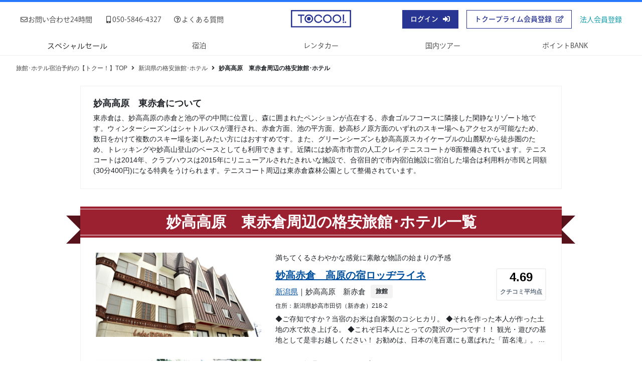

--- FILE ---
content_type: text/html; charset=UTF-8
request_url: https://www.tocoo.jp/spot/105
body_size: 16322
content:
<!DOCTYPE html>
<html lang="ja">

<head>
  <meta charset="utf-8"/><link rel="preload" as="script" href="https://www.googletagmanager.com/gtm.js?id=GTM-MGQL7P">
<!-- Google Tag Manager -->
<script>(function(w,d,s,l,i){w[l]=w[l]||[];w[l].push({'gtm.start':
new Date().getTime(),event:'gtm.js'});var f=d.getElementsByTagName(s)[0],
j=d.createElement(s),dl=l!='dataLayer'?'&l='+l:'';j.async=true;j.src=
'https://www.googletagmanager.com/gtm.js?id='+i+dl;f.parentNode.insertBefore(j,f);
})(window,document,'script','dataLayer','GTM-MGQL7P');</script>
<!-- End Google Tag Manager -->
<!--[if IE]>
<meta http-equiv="X-UA-Compatible" content="IE=edge,chrome=1" />
<![endif]-->
<meta name="viewport" content="width=device-width,initial-scale=1.0,minimum-scale=1.0">
<meta name="format-detection" content="telephone=no">
  <title>妙高高原　東赤倉周辺の旅館･ホテル - 宿泊予約は【トクー！】</title>
  <link href="https://www.tocoo.jp/spot/105" rel="canonical"/>  <meta name="description" content="妙高高原　東赤倉周辺を格安/激安で予約するならトクー！ 東赤倉は、妙高高原の赤倉と池の平の中間に位置し、森に囲まれたペンションが点在する、赤倉ゴルフコースに隣接した閑静なリゾート地です。ウィンターシーズンはシャトルバスが運行…"/>  <meta name="Keywords" content="妙高高原　東赤倉,ホテル,旅館,予約,格安"/><link href="/member/img/common/favicon.ico" type="image/x-icon" rel="icon"/><link href="/member/img/common/favicon.ico" type="image/x-icon" rel="shortcut icon"/><link rel="stylesheet" href="https://cdnjs.cloudflare.com/ajax/libs/font-awesome/5.15.3/css/all.min.css" integrity="sha512-iBBXm8fW90+nuLcSKlbmrPcLa0OT92xO1BIsZ+ywDWZCvqsWgccV3gFoRBv0z+8dLJgyAHIhR35VZc2oM/gI1w==" crossorigin="anonymous"/>
	<link rel="stylesheet" href="/member/css/bootstrap/bootstrap.min.css"/>
	<link rel="stylesheet" href="/member/css/main.min.css?20250703"/>
	<link rel="stylesheet" href="/member/css/header.css?20250703"/>
	<link rel="stylesheet" href="/member/css/footer.css?20250703"/>
	<link rel="stylesheet" href="/member/css/header_new.min.css?20250703"/>
    
	<link rel="stylesheet" href="/member/css/spot.css?20250703"/>
  <script src="/js/jquery/jquery-3.3.1.min.js"></script></head>

  <body >
  <!-- Google Tag Manager (noscript) -->
<noscript><iframe src="https://www.googletagmanager.com/ns.html?id=GTM-MGQL7P"
height="0" width="0" style="display:none;visibility:hidden"></iframe></noscript>
<!-- End Google Tag Manager (noscript) -->

  <div class="page">
    
<header class="site-header_domestic">
  <div class="header-logo">
    <a href="/" id="logo"><img class="logo lazyload" data-src="/member/img/common/logo_red.svg" alt="ToCoo!"></a>
  </div>
  <div class="header-drawer-menu">
    <p class="menu-trigger">
      <span></span><span></span><span></span>
    </p>
    <div class="drawer-inner">
      <div class="header-menu">
        <ul class="info-common">
          <li><a href="/inquiry" class="inbox-top_link"><i class="far fa-envelope"></i>お問い合わせ24時間</a></li>
          <li><a href="/inquiry/tel" class="inbox-top_link"><i class="fas fa-mobile-alt"></i>050-5846-4327</a></li>
          <li><a href="/faq" class="inbox-top_link"><i class="far fa-question-circle"></i>よくある質問</a></li>
        </ul>
        <ul class="info-account">
          <span class="info-account-head">ログインまたは会員登録（有料）</span>
          <li><a href="/auth/input" class="header-btn item-signin"><span>ログイン<i class="fas fa-sign-in-alt"></i></span></a></li>
          <li><a href="/mem/input" class="header-btn item-signup"><span>トクープライム会員登録<i class="far fa-edit"></i></span></a></li>
          <li><a href="/lp/corporate" class="btn_corporate"><span>法人会員登録<i class="fa-solid fa-circle-chevron-right"></i></span></a></li>
        </ul>
      </div>
      <ul class="header-global-navi">
        <li class="drawer-parent">
          <span class="text-link">スペシャルセール</span>
          <div class="drawer-child">
            <a href="https://osusumeyado.tocoo.jp/ultra_tocoo/" class="new-content"><span>ウルトラトクー市</span></a>
            <a href="/chokuzen/?go_date=2026-01-29&district_group_id=2&adult_num=2&stay_num=1&room_num=1"><span>今日割・明日割</span></a>
            <a href="https://osusumeyado.tocoo.jp/specialsale/"><span>スペシャルプラン</span></a>
            <a href="/coupon/"><span>TIMESALE</span></a>
          </div>
        </li>
        <li><a href="/" class=""><span class="g_navi-txt">宿泊</span></a></li>
        <li><a href="https://www2.tocoo.jp/jp/" class="">レンタカー</a></li>
        <li><a href="/tour" class=""><span class="g_navi-txt">国内ツアー</span></a></li>
        <li><a href="/market" class=""><span class="g_navi-txt">ポイントBANK</span></a></li>
      </ul>
    </div>
  </div>
</header>
<div class="overlay"></div>

        

<div class="wrapper">
    <!-- パンくずリスト -->
    <nav class="breadcrumb">
    <ul><li><a href="/">旅館･ホテル宿泊予約の【トクー！】TOP</a></li><li><a href="/prefecture/15">新潟県の格安旅館･ホテル</a></li><li><span>妙高高原　東赤倉周辺の格安旅館･ホテル</span></li></ul></nav>
    <article class="spot-page block">
        <section class="spot-about">
            <p class="about-title closed">
                妙高高原　東赤倉について
            </p>
            <p class="about-description closed">
                東赤倉は、妙高高原の赤倉と池の平の中間に位置し、森に囲まれたペンションが点在する、赤倉ゴルフコースに隣接した閑静なリゾート地です。ウィンターシーズンはシャトルバスが運行され、赤倉方面、池の平方面、妙高杉ノ原方面のいずれのスキー場へもアクセスが可能なため、数日をかけて複数のスキー場を楽しみたい方にはおすすめです。また、グリーンシーズンも妙高高原スカイケーブルの山麓駅から徒歩圏のため、トレッキングや妙高山登山のベースとしても利用できます。近隣には妙高市市営の人工クレイテニスコートが8面整備されています。テニスコートは2014年、クラブハウスは2015年にリニューアルされたきれいな施設で、合宿目的で市内宿泊施設に宿泊した場合は利用料が市民と同額(30分400円)になる特典をうけられます。テニスコート周辺は東赤倉森林公園として整備されています。            </p>
            <!-- /.spot-title -->
        </section>
        <!-- /.about-area -->
        <section class="spot-result">
            <h1 class="ribbon">
                <span>妙高高原　東赤倉周辺の格安旅館･ホテル一覧</span>
            </h1>
                        <ul class="spot-section">
                <!-- 周辺ホテルを全件取得し表示する -->
                                <li>
                    <a href="/detail/1019045">
                        <div class="spot-img">
                            <img src="/member/img/common/ajax-loader.gif" data-src="//www.tocoo.jp/old_img/HotelImage/1019045/Sisetu_Touroku_Henkou/Kihon/resize/main_720.jpg" alt="妙高赤倉　高原の宿ロッヂライネ" class="lazyload" width="330" height="168">
                        </div>
                        <!-- /.spot-img -->
                    </a>
                    <div class="spot-text">
                        <p class="catchcopy">
                            満ちてくるさわやかな感覚に素敵な物語の始まりの予感                        </p>
                        <div class="spot-hotel-base">
                            <h2 class="hotel-name">
                                <a href="/detail/1019045" class="a-text">妙高赤倉　高原の宿ロッヂライネ</a>                            </h2>
                            <p class="hotel-place">
                                <a href="/prefecture/15" class="a-text">新潟県</a>｜妙高高原　新赤倉                            </p>
                            <ul class="hotel-category">
                                <li>
                                    旅館                                </li>
                                                                                                                            </ul>
                        </div>
                        <div class="spot-badge for-more768">
                            <dl>
                                <dt>クチコミ平均点</dt>
                                <dd>
                                                                        4.69                                                                    </dd>
                            </dl>
                        </div>
                        <!-- /.spot-text-left -->
                        <div class="hotel-info">
                            <address>
                                住所：<span>新潟県妙高市田切（新赤倉）218-2</span>
                            </address>
                            <div class="sp-spot-badge for-less768">
                                <dl>
                                    <dt>クチコミ平均点</dt>
                                    <dd>
                                                                                4.69                                                                            </dd>
                                </dl>
                            </div>
                            <p class="hotel-intro">
                                ◆ご存知ですか？当宿のお米は自家製のコシヒカリ。
◆それを作った本人が作った土地の水で炊き上げる。
◆これぞ日本人にとっての贅沢の一つです！！

観光・遊びの基地として是非お越しください！ 
お勧めは、日本の滝百選にも選ばれた「苗名滝」。 
迫力があります！
四季それぞれの表情の自然を楽しめます。小型犬の同伴も可能です！（ゲージ持参）

玄関を出ると、雄大な妙高山。
冬は新赤倉スキー場前ゴンドラ１分！到着後すぐにゲレンデへGO!リフト割引券有ります                            </p>
                                                    </div>
                        <!-- /.hotel-status -->
                    </div>
                    <!-- /.spot-text -->
                </li>
                                <li>
                    <a href="/detail/1030116">
                        <div class="spot-img">
                            <img src="/member/img/common/ajax-loader.gif" data-src="//www.tocoo.jp/old_img/HotelImage/1030116/Sisetu_Touroku_Henkou/Kihon/resize/main_720.jpg" alt="プチハウス　ふぉーゆー" class="lazyload" width="330" height="168">
                        </div>
                        <!-- /.spot-img -->
                    </a>
                    <div class="spot-text">
                        <p class="catchcopy">
                            ちょっと無理きく　あなたの宿　～                        </p>
                        <div class="spot-hotel-base">
                            <h2 class="hotel-name">
                                <a href="/detail/1030116" class="a-text">プチハウス　ふぉーゆー</a>                            </h2>
                            <p class="hotel-place">
                                <a href="/prefecture/15" class="a-text">新潟県</a>｜妙高高原　東赤倉                            </p>
                            <ul class="hotel-category">
                                <li>
                                    ペンション                                </li>
                                                                                                <li>ペット可</li>
                                                                                            </ul>
                        </div>
                        <div class="spot-badge for-more768">
                            <dl>
                                <dt>クチコミ平均点</dt>
                                <dd>
                                                                        4.66                                                                    </dd>
                            </dl>
                        </div>
                        <!-- /.spot-text-left -->
                        <div class="hotel-info">
                            <address>
                                住所：<span>新潟県妙高市田口1438-1（東赤倉メルヘン村）</span>
                            </address>
                            <div class="sp-spot-badge for-less768">
                                <dl>
                                    <dt>クチコミ平均点</dt>
                                    <dd>
                                                                                4.66                                                                            </dd>
                                </dl>
                            </div>
                            <p class="hotel-intro">
                                ◆当ペンションは、お客様に本当に納得して頂けますよう、心を込めたおもてなしと、自慢のコース料理を格安価格でご提供しております。
また、絵本や漫画コーナーから、おもちゃも多数置いています。
妙高高原のこの宿がご自分の田舎だと思って、子供を自由に遊ばせてあげ、お父さんお母さんも羽根を伸ばして下さい。

◆お風呂、トイレ（車椅子宿泊にも対応）
ペンション内の浴場は２か所あり、それぞれに3つのシャワーを完備しております。
一方の浴室は、24時間稼動、車椅子でも入れますよう、段差を僅少にしております。また、ご家族での貸切にも対応しております。
1階トイレは、車椅子ご宿泊のお客様も、安心の広々スペースとなっております。                            </p>
                                                    </div>
                        <!-- /.hotel-status -->
                    </div>
                    <!-- /.spot-text -->
                </li>
                                <li>
                    <a href="/detail/1029722">
                        <div class="spot-img">
                            <img src="/member/img/common/ajax-loader.gif" data-src="//www.tocoo.jp/old_img/HotelImage/1029722/Sisetu_Touroku_Henkou/Kihon/resize/main_720.jpg" alt="和食の美味しい宿　山三" class="lazyload" width="330" height="168">
                        </div>
                        <!-- /.spot-img -->
                    </a>
                    <div class="spot-text">
                        <p class="catchcopy">
                            ＼食事高評価♪元割烹料理人がつくりだす和食のおいしい宿／地酒もどうぞ！                        </p>
                        <div class="spot-hotel-base">
                            <h2 class="hotel-name">
                                <a href="/detail/1029722" class="a-text">和食の美味しい宿　山三</a>                            </h2>
                            <p class="hotel-place">
                                <a href="/prefecture/15" class="a-text">新潟県</a>｜妙高高原　東赤倉                            </p>
                            <ul class="hotel-category">
                                <li>
                                    ペンション                                </li>
                                                                                                                            </ul>
                        </div>
                        <div class="spot-badge for-more768">
                            <dl>
                                <dt>クチコミ平均点</dt>
                                <dd>
                                                                        4.57                                                                    </dd>
                            </dl>
                        </div>
                        <!-- /.spot-text-left -->
                        <div class="hotel-info">
                            <address>
                                住所：<span>新潟県妙高市田口（東赤倉）1452-12</span>
                            </address>
                            <div class="sp-spot-badge for-less768">
                                <dl>
                                    <dt>クチコミ平均点</dt>
                                    <dd>
                                                                                4.57                                                                            </dd>
                                </dl>
                            </div>
                            <p class="hotel-intro">
                                新潟のお酒とコシヒカリで和食が美味しい！大阪で割烹料理店を営んでいた味の宿。
『連泊しても飽きないように』と、和食、洋食の日替りメニューになっております。

越の寒梅、雪中梅、久保田、八海山等、有名な地酒も用意しております。　

また、ラジウム鉱泉人工温泉はジェットバス付で、
御家族の貸切等もご相談頂ければ対応が可能な場合がございます。
お気軽にお問い合わせ下さい。                            </p>
                                                    </div>
                        <!-- /.hotel-status -->
                    </div>
                    <!-- /.spot-text -->
                </li>
                                <li>
                    <a href="/detail/1017236">
                        <div class="spot-img">
                            <img src="/member/img/common/ajax-loader.gif" data-src="//www.tocoo.jp/old_img/HotelImage/1017236/Sisetu_Touroku_Henkou/Kihon/resize/main_720.jpg" alt="妙高高原　ホテル ミモザ館" class="lazyload" width="330" height="168">
                        </div>
                        <!-- /.spot-img -->
                    </a>
                    <div class="spot-text">
                        <p class="catchcopy">
                             リーズナブルな価格で妙高高原リゾート満喫！                        </p>
                        <div class="spot-hotel-base">
                            <h2 class="hotel-name">
                                <a href="/detail/1017236" class="a-text">妙高高原　ホテル ミモザ館</a>                            </h2>
                            <p class="hotel-place">
                                <a href="/prefecture/15" class="a-text">新潟県</a>｜妙高高原　新赤倉                            </p>
                            <ul class="hotel-category">
                                <li>
                                    旅館                                </li>
                                                                                                                            </ul>
                        </div>
                        <div class="spot-badge for-more768">
                            <dl>
                                <dt>クチコミ平均点</dt>
                                <dd>
                                                                        4.47                                                                    </dd>
                            </dl>
                        </div>
                        <!-- /.spot-text-left -->
                        <div class="hotel-info">
                            <address>
                                住所：<span>新潟県妙高市大字田切554-1</span>
                            </address>
                            <div class="sp-spot-badge for-less768">
                                <dl>
                                    <dt>クチコミ平均点</dt>
                                    <dd>
                                                                                4.47                                                                            </dd>
                                </dl>
                            </div>
                            <p class="hotel-intro">
                                自然豊かな妙高山麓の四季折々の変化を楽しみながらの高原リゾートはいかがですか？
食事は高原の素材をふんだんに使って手作りにこだわったオリジナル会席を御堪能下さい。

リーズナブルな価格でありながら、ご満足のゆくおもてなしをご提供いたします。
                            </p>
                                                    </div>
                        <!-- /.hotel-status -->
                    </div>
                    <!-- /.spot-text -->
                </li>
                                <li>
                    <a href="/detail/1030746">
                        <div class="spot-img">
                            <img src="/member/img/common/ajax-loader.gif" data-src="//www.tocoo.jp/old_img/HotelImage/1030746/Sisetu_Touroku_Henkou/Kihon/resize/main_720.jpg" alt="温泉のある小さなホテル　赤倉ユアーズイン" class="lazyload" width="330" height="168">
                        </div>
                        <!-- /.spot-img -->
                    </a>
                    <div class="spot-text">
                        <p class="catchcopy">
                            優雅な時の流れを感じながら ゆったりと気持ちリフレッシュ。                        </p>
                        <div class="spot-hotel-base">
                            <h2 class="hotel-name">
                                <a href="/detail/1030746" class="a-text">温泉のある小さなホテル　赤倉ユアーズイン</a>                            </h2>
                            <p class="hotel-place">
                                <a href="/prefecture/15" class="a-text">新潟県</a>｜妙高高原　新赤倉                            </p>
                            <ul class="hotel-category">
                                <li>
                                    ペンション                                </li>
                                                                                                                            </ul>
                        </div>
                        <div class="spot-badge for-more768">
                            <dl>
                                <dt>クチコミ平均点</dt>
                                <dd>
                                                                        4.40                                                                    </dd>
                            </dl>
                        </div>
                        <!-- /.spot-text-left -->
                        <div class="hotel-info">
                            <address>
                                住所：<span>新潟県妙高市田切（新赤倉温泉）219-70</span>
                            </address>
                            <div class="sp-spot-badge for-less768">
                                <dl>
                                    <dt>クチコミ平均点</dt>
                                    <dd>
                                                                                4.40                                                                            </dd>
                                </dl>
                            </div>
                            <p class="hotel-intro">
                                ◆その名の通り、赤倉ユアーズ・イン～Ａｋａｋｕｒａ　Ｙｏｕｒｓ　Ｉｎｎ～　はあなたの宿、家です。
『妙高に来たらゆったりとした気分になれる』そんな宿になりたいと思っています。
妙高高原の豊富なアウトドアライフを当館を拠点に充分に体験してください。

そして思いっきり楽しんだ後はやっぱり【温泉】でしょう。
心身ともにリフレッシュ！！
料理だけでなく四季折々の景色もあわせてご賞味いただけます。

◆お料理
さわやかな自然の中で四季折々の景色もあわせてご賞味ください。
食事とは作る人と食す人がこの同じ時間を楽しみ、愛でるもの。
温かいものは温かく、冷たいものは冷たく、それぞれの素材の美味を一番に引き出す料理法で皆様をおもてなしいたします。                            </p>
                                                    </div>
                        <!-- /.hotel-status -->
                    </div>
                    <!-- /.spot-text -->
                </li>
                                <li>
                    <a href="/detail/4001988">
                        <div class="spot-img">
                            <img src="/member/img/common/ajax-loader.gif" data-src="//www.tocoo.jp/old_img/HotelImage/4001988/Sisetu_Touroku_Henkou/Kihon/resize/main_720.jpg" alt="新赤倉温泉　旅館 おかやま（旧岡山館）" class="lazyload" width="330" height="168">
                        </div>
                        <!-- /.spot-img -->
                    </a>
                    <div class="spot-text">
                        <p class="catchcopy">
                            源泉かけ流し100%天然温泉と郷土料理が自慢。畳廊下の純和風旅館                        </p>
                        <div class="spot-hotel-base">
                            <h2 class="hotel-name">
                                <a href="/detail/4001988" class="a-text">新赤倉温泉　旅館 おかやま（旧岡山館）</a>                            </h2>
                            <p class="hotel-place">
                                <a href="/prefecture/15" class="a-text">新潟県</a>｜妙高高原　新赤倉                            </p>
                            <ul class="hotel-category">
                                <li>
                                    旅館                                </li>
                                                                                                                            </ul>
                        </div>
                        <div class="spot-badge for-more768">
                            <dl>
                                <dt>クチコミ平均点</dt>
                                <dd>
                                                                        4.20                                                                    </dd>
                            </dl>
                        </div>
                        <!-- /.spot-text-left -->
                        <div class="hotel-info">
                            <address>
                                住所：<span>新潟県妙高市大字田切218番地</span>
                            </address>
                            <div class="sp-spot-badge for-less768">
                                <dl>
                                    <dt>クチコミ平均点</dt>
                                    <dd>
                                                                                4.20                                                                            </dd>
                                </dl>
                            </div>
                            <p class="hotel-intro">
                                当館では旬の山菜を使ったこだわり料理と妙高山から自噴している源泉をそのまま掛け流しにしており、お湯を循環させることも足し湯も一切なしの、高効能天然温泉を24時間いつでもお好きな時にお楽しみいただけます。

温泉には「湯の花」が混じっていることがあります。もちろん汚れではなく、これが本物の温泉の証で“効能の素”です。

当館のお部屋はすべて懐かしさ漂う純和風。
すぐ外には3,000坪の庭があり爽やかな木の香りと、また全館畳敷きになっておりますので畳の香りの中でゆったりと流れる時間をお楽しみ頂けます。
                            </p>
                                                    </div>
                        <!-- /.hotel-status -->
                    </div>
                    <!-- /.spot-text -->
                </li>
                                <li>
                    <a href="/detail/1000775">
                        <div class="spot-img">
                            <img src="/member/img/common/ajax-loader.gif" data-src="//www.tocoo.jp/old_img/HotelImage/1000775/Sisetu_Touroku_Henkou/Kihon/resize/main_720.jpg" alt="ペンション　あっとHOME" class="lazyload" width="330" height="168">
                        </div>
                        <!-- /.spot-img -->
                    </a>
                    <div class="spot-text">
                        <p class="catchcopy">
                            人と自然の心がかようくつろぎの空間・・・それは                        </p>
                        <div class="spot-hotel-base">
                            <h2 class="hotel-name">
                                <a href="/detail/1000775" class="a-text">ペンション　あっとHOME</a>                            </h2>
                            <p class="hotel-place">
                                <a href="/prefecture/15" class="a-text">新潟県</a>｜赤倉温泉                            </p>
                            <ul class="hotel-category">
                                <li>
                                    ペンション                                </li>
                                                                                                                            </ul>
                        </div>
                        <div class="spot-badge for-more768">
                            <dl>
                                <dt>クチコミ平均点</dt>
                                <dd>
                                                                        4.12                                                                    </dd>
                            </dl>
                        </div>
                        <!-- /.spot-text-left -->
                        <div class="hotel-info">
                            <address>
                                住所：<span>新潟県妙高市赤倉サンモリッツ</span>
                            </address>
                            <div class="sp-spot-badge for-less768">
                                <dl>
                                    <dt>クチコミ平均点</dt>
                                    <dd>
                                                                                4.12                                                                            </dd>
                                </dl>
                            </div>
                            <p class="hotel-intro">
                                妙高高原ICより赤倉温泉７分と交通のアクセスもよく。 
妙高山の麓、自然の森に囲まれて高原の風が心地いい避暑地で森林浴も楽しめる静かな宿です。
また、高原にいながら日本海まで30分と近く澄んだ日本海で海水浴や水族館、直江津港からフェリーで日帰り佐渡観光など海＆山をよくばりに楽しめます。

妙高山(日本百名山)、苗名滝（日本滝百選）、小布施、戸隠、善光寺など
観光や高原でテニス、ゴルフなどのスポーツや笹ヶ峰でトレッキング。
上越水族館では今話題のプールで直立するアザラシのジョーやイルカショーなどファミリーで楽しめます。

【赤倉温泉】は、江戸時代文化11年（1816年）開湯、194年の歴史ある温泉です。
　泉質は、硫酸塩・炭酸水素塩温泉で美肌効果や疲労回復、慢性皮膚病、動脈硬化などに効果あります。
・営業時間 9：00～17：00(木曜日16：00 夏休み19：00まで)
「足湯公園」は、無料で気軽に温泉気分を味わえます。

※プレミアム会員限定貸切風呂109円分キャッシュポイントプレゼントは、１１月３０日までのチェックアウトが対象となります。                            </p>
                                                    </div>
                        <!-- /.hotel-status -->
                    </div>
                    <!-- /.spot-text -->
                </li>
                                <li>
                    <a href="/detail/1050221">
                        <div class="spot-img">
                            <img src="/member/img/common/ajax-loader.gif" data-src="//www.tocoo.jp/old_img/HotelImage/1050221/Sisetu_Touroku_Henkou/Kihon/resize/main_720.jpg" alt="森の宿　シェーネ" class="lazyload" width="330" height="168">
                        </div>
                        <!-- /.spot-img -->
                    </a>
                    <div class="spot-text">
                        <p class="catchcopy">
                            のんびりゆっくりしてもらう森のペンション                        </p>
                        <div class="spot-hotel-base">
                            <h2 class="hotel-name">
                                <a href="/detail/1050221" class="a-text">森の宿　シェーネ</a>                            </h2>
                            <p class="hotel-place">
                                <a href="/prefecture/15" class="a-text">新潟県</a>｜妙高高原　池の平                            </p>
                            <ul class="hotel-category">
                                <li>
                                    ペンション                                </li>
                                                                                                <li>ペット可</li>
                                                                                            </ul>
                        </div>
                        <div class="spot-badge for-more768">
                            <dl>
                                <dt>クチコミ平均点</dt>
                                <dd>
                                                                        4.00                                                                    </dd>
                            </dl>
                        </div>
                        <!-- /.spot-text-left -->
                        <div class="hotel-info">
                            <address>
                                住所：<span>新潟県妙高市関川（池の平）2243-18</span>
                            </address>
                            <div class="sp-spot-badge for-less768">
                                <dl>
                                    <dt>クチコミ平均点</dt>
                                    <dd>
                                                                                4.00                                                                            </dd>
                                </dl>
                            </div>
                            <p class="hotel-intro">
                                ◆シェーネは、四季を通じてゆっくりくつろいでもらえる宿を目指しています。
シェーネ主催のイベントのときは勿論、普段のときも一緒に連れ立って遊ぶのが大好きです。
一緒に出かけたお客さん同士が親しくなるのもうれしいことです。
リフレッシュしたくなったらシェーネに。

◆妙高高原のカラマツと白樺に囲まれたペンション。
森の宿シェーネと呼んでいます。
四季を通じて楽しんでもらえる宿泊施設、何かワクワクする宿を目指しています。

◆一人旅歓迎の宿！！
シェーネは一人旅行の方も歓迎します。一人で宿泊の人が割りに多い宿です。
今度は誰がいるかな？も一つの楽しみではないでしょうか。
お客様同士が親しくなる。そういうなじみの宿にしてください。 
 
◆館内プレールームに、宿泊者のためのインターネット接続パソコンを用意してあります。
ＰＣ持ち込みの方も無線LANいつでも使えます。
（客室で無線ＬＡＮをお使いの場合、無線の届かない部屋もありますのでご予約の時お申し出下さい）

◇ペット用設備 
ペット足拭きタオル/ 消臭剤/ 雑巾/ ペット用食器貸出し/ 粘着ローラー/ 外出時ペット預かり（無料）                            </p>
                                                    </div>
                        <!-- /.hotel-status -->
                    </div>
                    <!-- /.spot-text -->
                </li>
                                <li>
                    <a href="/detail/4002428">
                        <div class="spot-img">
                            <img src="/member/img/common/ajax-loader.gif" data-src="//www.tocoo.jp/old_img/HotelImage/4002428/Sisetu_Touroku_Henkou/Kihon/resize/main_720.jpg" alt="赤倉温泉　ホテル太閤" class="lazyload" width="330" height="168">
                        </div>
                        <!-- /.spot-img -->
                    </a>
                    <div class="spot-text">
                        <p class="catchcopy">
                            美食と絶景露天が自慢！妙高・赤倉の四季を満喫♪冬は赤倉温泉スキー場徒歩5分!!                        </p>
                        <div class="spot-hotel-base">
                            <h2 class="hotel-name">
                                <a href="/detail/4002428" class="a-text">赤倉温泉　ホテル太閤</a>                            </h2>
                            <p class="hotel-place">
                                <a href="/prefecture/15" class="a-text">新潟県</a>｜妙高高原　赤倉                            </p>
                            <ul class="hotel-category">
                                <li>
                                    旅館                                </li>
                                                                                                                            </ul>
                        </div>
                        <div class="spot-badge for-more768">
                            <dl>
                                <dt>クチコミ平均点</dt>
                                <dd>
                                                                        3.94                                                                    </dd>
                            </dl>
                        </div>
                        <!-- /.spot-text-left -->
                        <div class="hotel-info">
                            <address>
                                住所：<span>新潟県妙高市赤倉402</span>
                            </address>
                            <div class="sp-spot-badge for-less768">
                                <dl>
                                    <dt>クチコミ平均点</dt>
                                    <dd>
                                                                                3.94                                                                            </dd>
                                </dl>
                            </div>
                            <p class="hotel-intro">
                                赤倉温泉の源泉は、日本百名山「妙高山」より引湯していおり、
「硫酸塩」「炭酸水素塩」の2つもの泉質を併せ持った大変貴重な名湯です。
神経痛、リウマチ、肩こり、腰痛、疲労回復などの温泉に共通する「一般適応症」はもちろんのこと、
独特の「泉質別適応症」として、「美肌づくり」「傷の治癒」に定評があります。

ホテル太閤の露天風呂からは百名山「妙高山」の美しい山々と、
いつまでも湯に浸かっていたくなる景色がそこにあります。                            </p>
                                                    </div>
                        <!-- /.hotel-status -->
                    </div>
                    <!-- /.spot-text -->
                </li>
                                <li>
                    <a href="/detail/1019852">
                        <div class="spot-img">
                            <img src="/member/img/common/ajax-loader.gif" data-src="//www.tocoo.jp/old_img/HotelImage/1019852/Sisetu_Touroku_Henkou/Kihon/resize/main_720.jpg" alt="ホテル　アルペンブリック" class="lazyload" width="330" height="168">
                        </div>
                        <!-- /.spot-img -->
                    </a>
                    <div class="spot-text">
                        <p class="catchcopy">
                            標高800M！バイキングと天然温泉もあり、爽やかな高原の風を感じられるリゾートホテル                        </p>
                        <div class="spot-hotel-base">
                            <h2 class="hotel-name">
                                <a href="/detail/1019852" class="a-text">ホテル　アルペンブリック</a>                            </h2>
                            <p class="hotel-place">
                                <a href="/prefecture/15" class="a-text">新潟県</a>｜妙高高原　池の平                            </p>
                            <ul class="hotel-category">
                                <li>
                                    旅館                                </li>
                                                                                                                            </ul>
                        </div>
                        <div class="spot-badge for-more768">
                            <dl>
                                <dt>クチコミ平均点</dt>
                                <dd>
                                                                        3.92                                                                    </dd>
                            </dl>
                        </div>
                        <!-- /.spot-text-left -->
                        <div class="hotel-info">
                            <address>
                                住所：<span>新潟県妙高市池の平2452</span>
                            </address>
                            <div class="sp-spot-badge for-less768">
                                <dl>
                                    <dt>クチコミ平均点</dt>
                                    <dd>
                                                                                3.92                                                                            </dd>
                                </dl>
                            </div>
                            <p class="hotel-intro">
                                美しい眺望にめぐまれたホテルアルペンブリックは、
池の平温泉スキー場直営ホテルで、1年を通じて温泉、
ハイキング、そしてスキーとお楽しみいただけます。

中でも「妙高高原ビール」はホテルに隣接された工場で製造され、毎日新鮮な地ビールを味わうことが出来ます。

さらに当館自慢の露天風呂は野尻湖が遠望できる高台にあり、黒い湯花が舞う源泉掛け流しのにごり湯でお肌もしっとり。
高原の美しい景色を眺めながら、ゆったりと濃厚なお湯をお楽しみください。

ゆっくりとリラックスできる客室は
和洋室、和室の全２タイプをご用意しております。                            </p>
                                                    </div>
                        <!-- /.hotel-status -->
                    </div>
                    <!-- /.spot-text -->
                </li>
                                <li>
                    <a href="/detail/1013423">
                        <div class="spot-img">
                            <img src="/member/img/common/ajax-loader.gif" data-src="//www.tocoo.jp/old_img/HotelImage/1013423/Sisetu_Touroku_Henkou/Kihon/resize/main_720.jpg" alt="自然旅人の宿　モン・セルヴァン" class="lazyload" width="330" height="168">
                        </div>
                        <!-- /.spot-img -->
                    </a>
                    <div class="spot-text">
                        <p class="catchcopy">
                            ミズナラの森の中にある心からのおもてなしの宿                        </p>
                        <div class="spot-hotel-base">
                            <h2 class="hotel-name">
                                <a href="/detail/1013423" class="a-text">自然旅人の宿　モン・セルヴァン</a>                            </h2>
                            <p class="hotel-place">
                                <a href="/prefecture/15" class="a-text">新潟県</a>｜妙高高原　赤倉                            </p>
                            <ul class="hotel-category">
                                <li>
                                    ペンション                                </li>
                                                                                                <li>ペット可</li>
                                                                                            </ul>
                        </div>
                        <div class="spot-badge for-more768">
                            <dl>
                                <dt>クチコミ平均点</dt>
                                <dd>
                                                                        3.88                                                                    </dd>
                            </dl>
                        </div>
                        <!-- /.spot-text-left -->
                        <div class="hotel-info">
                            <address>
                                住所：<span>新潟県妙高市赤倉（赤倉サンモリッツ）</span>
                            </address>
                            <div class="sp-spot-badge for-less768">
                                <dl>
                                    <dt>クチコミ平均点</dt>
                                    <dd>
                                                                                3.88                                                                            </dd>
                                </dl>
                            </div>
                            <p class="hotel-intro">
                                ◆赤倉スキー場の真下、ミズナラの森の中にある宿屋。オーナーは山や自然の案内人。
夏は登山やトレッキングガイド、冬はスノーシューで雪の野山をご案内します。
ケーキ工房を持つママさんの手作りケーキは大評判。
料理もすべて手作りでオリジナルです。
１年を通して心からのおもてなしでお待ちしております。

◆ミズナラの大木に囲まれたモン・セルヴァンでは、あなたの心の別荘となるようおいしい料理と精一杯のおもてなしで皆様をお待ちしております。
妙高高原をあなたのアウトドアーライフのフィールドに。
ここモン・セルヴァンをあなたの心の別荘にしてみませんか？                            </p>
                                                    </div>
                        <!-- /.hotel-status -->
                    </div>
                    <!-- /.spot-text -->
                </li>
                                <li>
                    <a href="/detail/1011150">
                        <div class="spot-img">
                            <img src="/member/img/common/ajax-loader.gif" data-src="//www.tocoo.jp/old_img/HotelImage/1011150/Sisetu_Touroku_Henkou/Kihon/resize/main_720.jpg" alt="ペンション　わん" class="lazyload" width="330" height="168">
                        </div>
                        <!-- /.spot-img -->
                    </a>
                    <div class="spot-text">
                        <p class="catchcopy">
                            北海道しれとこ直送の魚を使用した料理が自慢！ペット同伴も大歓迎！                        </p>
                        <div class="spot-hotel-base">
                            <h2 class="hotel-name">
                                <a href="/detail/1011150" class="a-text">ペンション　わん</a>                            </h2>
                            <p class="hotel-place">
                                <a href="/prefecture/15" class="a-text">新潟県</a>｜妙高高原　東赤倉                            </p>
                            <ul class="hotel-category">
                                <li>
                                    ペンション                                </li>
                                                                                                <li>ペット可</li>
                                                                                            </ul>
                        </div>
                        <div class="spot-badge for-more768">
                            <dl>
                                <dt>クチコミ平均点</dt>
                                <dd>
                                                                        3.82                                                                    </dd>
                            </dl>
                        </div>
                        <!-- /.spot-text-left -->
                        <div class="hotel-info">
                            <address>
                                住所：<span>新潟県妙高市田口（東赤倉）1451-8</span>
                            </address>
                            <div class="sp-spot-badge for-less768">
                                <dl>
                                    <dt>クチコミ平均点</dt>
                                    <dd>
                                                                                3.82                                                                            </dd>
                                </dl>
                            </div>
                            <p class="hotel-intro">
                                家族同様のペットもお部屋へOK！
淋しくないよ！

知床出身のオーナーが新鮮な魚を
厳選した洋風ディナーもお楽しみ！

マンガいっぱいの談話室もあるので

ゆっくりくつろいでね！
                            </p>
                                                    </div>
                        <!-- /.hotel-status -->
                    </div>
                    <!-- /.spot-text -->
                </li>
                                <li>
                    <a href="/detail/4002216">
                        <div class="spot-img">
                            <img src="/member/img/common/ajax-loader.gif" data-src="//www.tocoo.jp/old_img/HotelImage/4002216/Sisetu_Touroku_Henkou/Kihon/resize/main_720.jpg" alt="赤倉温泉　ホテル後楽荘" class="lazyload" width="330" height="168">
                        </div>
                        <!-- /.spot-img -->
                    </a>
                    <div class="spot-text">
                        <p class="catchcopy">
                            妙高山麓天然100％かけ流し源泉の宿                        </p>
                        <div class="spot-hotel-base">
                            <h2 class="hotel-name">
                                <a href="/detail/4002216" class="a-text">赤倉温泉　ホテル後楽荘</a>                            </h2>
                            <p class="hotel-place">
                                <a href="/prefecture/15" class="a-text">新潟県</a>｜赤倉温泉                            </p>
                            <ul class="hotel-category">
                                <li>
                                    旅館                                </li>
                                                                                                                            </ul>
                        </div>
                        <div class="spot-badge for-more768">
                            <dl>
                                <dt>クチコミ平均点</dt>
                                <dd>
                                                                        3.71                                                                    </dd>
                            </dl>
                        </div>
                        <!-- /.spot-text-left -->
                        <div class="hotel-info">
                            <address>
                                住所：<span>新潟県妙高市赤倉34-1 </span>
                            </address>
                            <div class="sp-spot-badge for-less768">
                                <dl>
                                    <dt>クチコミ平均点</dt>
                                    <dd>
                                                                                3.71                                                                            </dd>
                                </dl>
                            </div>
                            <p class="hotel-intro">
                                ヒーリングとデトックス
自然が紡ぎだす美術館･国立公園に佇む後楽荘の本格木造りと源泉かけ流し湯

妙高山麓よりご挨拶申し上げます。
高原の樹々をぬける澄みきったおいしい空気と妙高山麓の水

日常を忘れてのどかに過ごすことのできる快適な贅沢時間
山の時間は穏やかでいられるご自分と優しい旅のひとときをお楽しみ下さい。

夜は満点の星空で

後楽荘は安心していらしていただける宿として日々重ねております。
美肌の湯・天然温泉かけながし湯で、心の疲れまで洗い流して気ままにお過ごしくださいませ。

春夏秋冬いつでも、
自然と共にお迎えする心を大切にお待ちしております。

大切な家族の一員である皆様の愛犬もご一緒に♪
後楽荘では、ワンちゃんと一緒にお楽しみいただけます。
                            </p>
                                                    </div>
                        <!-- /.hotel-status -->
                    </div>
                    <!-- /.spot-text -->
                </li>
                                <li>
                    <a href="/detail/1019804">
                        <div class="spot-img">
                            <img src="/member/img/common/ajax-loader.gif" data-src="//www.tocoo.jp/old_img/HotelImage/1019804/Sisetu_Touroku_Henkou/Kihon/resize/main_720.jpg" alt="赤倉温泉　割烹旅館　双葉" class="lazyload" width="330" height="168">
                        </div>
                        <!-- /.spot-img -->
                    </a>
                    <div class="spot-text">
                        <p class="catchcopy">
                            『うまい料理が食べたい！』『都会では味わえない料理を食べたい！』という美食家くいしん坊大歓迎！                        </p>
                        <div class="spot-hotel-base">
                            <h2 class="hotel-name">
                                <a href="/detail/1019804" class="a-text">赤倉温泉　割烹旅館　双葉</a>                            </h2>
                            <p class="hotel-place">
                                <a href="/prefecture/15" class="a-text">新潟県</a>｜赤倉温泉                            </p>
                            <ul class="hotel-category">
                                <li>
                                    旅館                                </li>
                                                                                                                            </ul>
                        </div>
                        <div class="spot-badge for-more768">
                            <dl>
                                <dt>クチコミ平均点</dt>
                                <dd>
                                                                        2.60                                                                    </dd>
                            </dl>
                        </div>
                        <!-- /.spot-text-left -->
                        <div class="hotel-info">
                            <address>
                                住所：<span>新潟県妙高市赤倉（温泉）585－85</span>
                            </address>
                            <div class="sp-spot-badge for-less768">
                                <dl>
                                    <dt>クチコミ平均点</dt>
                                    <dd>
                                                                                2.60                                                                            </dd>
                                </dl>
                            </div>
                            <p class="hotel-intro">
                                当館の施設は他の施設様と違い、かなり劣る点がございますのでご迷惑をおかけすることもございます。
館内は衛生面に気を配り清潔に保っておりますが、
故に施設や設備の充実さをお求めになるお客様には向いていないかもしれません。他の施設様をお勧めします。

しかし！『うまい地元の料理を食べたい！』『都会では味わえない料理を食べたい！』という、【うまいもの目当て】の美食家くいしん坊の
お客様ならば大歓迎です！春は山菜、夏は海鮮、秋は信州まつたけ、冬はずわい蟹などなど。
また新潟県の黒毛和牛、にいがた和牛は年間を通じてお客様にご提供させていただいております。
追加注文（別注文）のリクエストがございましたら遠慮なくお申し付けください。
食材の仕入れの都合がございますので、その場合は遅くとも3日前までに。
（天候により食材が手に入らない場合がございます。予めご了承下さいませ。）

数ある煌びやかな近代的な旅館ホテルではなく、わざわざ当館をお選びいただいたわけでございます。
私どもは、美味しいお料理と真心こもったおもてなしでお客様をお迎えいたします。                            </p>
                                                    </div>
                        <!-- /.hotel-status -->
                    </div>
                    <!-- /.spot-text -->
                </li>
                                <li>
                    <a href="/detail/1030956">
                        <div class="spot-img">
                            <img src="/member/img/common/ajax-loader.gif" data-src="//www.tocoo.jp/old_img/HotelImage/1030956/Sisetu_Touroku_Henkou/Kihon/resize/main_720.jpg" alt="ペンション天使の翼" class="lazyload" width="330" height="168">
                        </div>
                        <!-- /.spot-img -->
                    </a>
                    <div class="spot-text">
                        <p class="catchcopy">
                            澄んだ空気と静かな森が自慢のペンションです                        </p>
                        <div class="spot-hotel-base">
                            <h2 class="hotel-name">
                                <a href="/detail/1030956" class="a-text">ペンション天使の翼</a>                            </h2>
                            <p class="hotel-place">
                                <a href="/prefecture/15" class="a-text">新潟県</a>｜赤倉温泉                            </p>
                            <ul class="hotel-category">
                                <li>
                                    ペンション                                </li>
                                                                                                                            </ul>
                        </div>
                        <div class="spot-badge for-more768">
                            <dl>
                                <dt>クチコミ平均点</dt>
                                <dd>
                                                                        -.-
                                                                    </dd>
                            </dl>
                        </div>
                        <!-- /.spot-text-left -->
                        <div class="hotel-info">
                            <address>
                                住所：<span>新潟県妙高市赤倉（赤倉サンモリッツ）</span>
                            </address>
                            <div class="sp-spot-badge for-less768">
                                <dl>
                                    <dt>クチコミ平均点</dt>
                                    <dd>
                                                                                -.-
                                                                            </dd>
                                </dl>
                            </div>
                            <p class="hotel-intro">
                                「天使の翼」はアメリカフロリダ海岸に生息する純白の2枚貝です。それに魅せられて貝の収集と、将棋が大好きオーナーと料理の研究に余念がなく全て手作りをモットーに温かいものは温かく、冷たいものは冷たく召し上がっていただこうと想っている妻の2人で皆様のお越しをお待ちしております。                            </p>
                                                    </div>
                        <!-- /.hotel-status -->
                    </div>
                    <!-- /.spot-text -->
                </li>
                                <li>
                    <a href="/detail/4000457">
                        <div class="spot-img">
                            <img src="/member/img/common/ajax-loader.gif" data-src="//www.tocoo.jp/old_img/HotelImage/4000457/Sisetu_Touroku_Henkou/Kihon/resize/main_720.jpg" alt="妙高高原　藤原荘" class="lazyload" width="330" height="168">
                        </div>
                        <!-- /.spot-img -->
                    </a>
                    <div class="spot-text">
                        <p class="catchcopy">
                            当宿はなんでも話せる家族的な宿です。田舎料理と鍋をメインにしています。                        </p>
                        <div class="spot-hotel-base">
                            <h2 class="hotel-name">
                                <a href="/detail/4000457" class="a-text">妙高高原　藤原荘</a>                            </h2>
                            <p class="hotel-place">
                                <a href="/prefecture/15" class="a-text">新潟県</a>｜妙高高原　新赤倉                            </p>
                            <ul class="hotel-category">
                                <li>
                                    旅館                                </li>
                                                                                                                            </ul>
                        </div>
                        <div class="spot-badge for-more768">
                            <dl>
                                <dt>クチコミ平均点</dt>
                                <dd>
                                                                        -.-
                                                                    </dd>
                            </dl>
                        </div>
                        <!-- /.spot-text-left -->
                        <div class="hotel-info">
                            <address>
                                住所：<span>新潟県妙高市新赤倉 218-2</span>
                            </address>
                            <div class="sp-spot-badge for-less768">
                                <dl>
                                    <dt>クチコミ平均点</dt>
                                    <dd>
                                                                                -.-
                                                                            </dd>
                                </dl>
                            </div>
                            <p class="hotel-intro">
                                当宿は日本百名山に選ばれている妙高山の麓にあります。近くには日本の滝百選に選ばれている苗名滝や妙高山へのスカイケーブル、いもり池、写真や絵を描く場所など沢山あります。
春は新緑ドライブ、夏は海へGO！、秋は紅葉、冬はスキー＆スノーボード。シーズン通して楽しめます。
みどころ沢山の妙高市へ遊びに来てください。
当宿は日本百名山に選ばれている妙高山の麓にあります。近くには日本の滝百選に選ばれている苗名滝や妙高山へのスカイケーブル、いもり池、写真や絵を描く場所など沢山あります。

また当宿近くには、スカイケーブル、トレッキング、ハイキング、絵を書く場所、写真を撮る場所など色々あります。日本百名山の妙高山と火打山、日本の滝百選の苗名滝と惣滝、いもり池、乙見湖、清水ヶ池、野尻湖、戸隠の鏡池、岡倉天心六角堂などなど・・・他にもいろいろ見所が沢山あります。当宿は、低料金で、アットホームな宿です。

                            </p>
                                                    </div>
                        <!-- /.hotel-status -->
                    </div>
                    <!-- /.spot-text -->
                </li>
                                <li>
                    <a href="/detail/4001327">
                        <div class="spot-img">
                            <img src="/member/img/common/ajax-loader.gif" data-src="//www.tocoo.jp/old_img/HotelImage/4001327/Sisetu_Touroku_Henkou/Kihon/resize/main_720.jpg" alt="新赤倉温泉　ホテルモック" class="lazyload" width="330" height="168">
                        </div>
                        <!-- /.spot-img -->
                    </a>
                    <div class="spot-text">
                        <p class="catchcopy">
                            妙高高原 スキー場目の前 新赤倉温泉にあるホテルモック                        </p>
                        <div class="spot-hotel-base">
                            <h2 class="hotel-name">
                                <a href="/detail/4001327" class="a-text">新赤倉温泉　ホテルモック</a>                            </h2>
                            <p class="hotel-place">
                                <a href="/prefecture/15" class="a-text">新潟県</a>｜赤倉温泉                            </p>
                            <ul class="hotel-category">
                                <li>
                                    旅館                                </li>
                                                                                                                            </ul>
                        </div>
                        <div class="spot-badge for-more768">
                            <dl>
                                <dt>クチコミ平均点</dt>
                                <dd>
                                                                        -.-
                                                                    </dd>
                            </dl>
                        </div>
                        <!-- /.spot-text-left -->
                        <div class="hotel-info">
                            <address>
                                住所：<span>新潟県妙高市田切218-2</span>
                            </address>
                            <div class="sp-spot-badge for-less768">
                                <dl>
                                    <dt>クチコミ平均点</dt>
                                    <dd>
                                                                                -.-
                                                                            </dd>
                                </dl>
                            </div>
                            <p class="hotel-intro">
                                赤倉観光リゾートスキー場ゲレンデサイドの好立地。
ゴンドラ乗り場まで徒歩１分！！
スキー、スノーボードにとても便利なホテルです。

                            </p>
                                                    </div>
                        <!-- /.hotel-status -->
                    </div>
                    <!-- /.spot-text -->
                </li>
                                <li>
                    <a href="/detail/4003058">
                        <div class="spot-img">
                            <img src="/member/img/common/ajax-loader.gif" data-src="//www.tocoo.jp/old_img/HotelImage/4003058/Sisetu_Touroku_Henkou/Kihon/resize/main_720.jpg" alt="リゾートプロジェクト妙高高原" class="lazyload" width="330" height="168">
                        </div>
                        <!-- /.spot-img -->
                    </a>
                    <div class="spot-text">
                        <p class="catchcopy">
                            源泉掛け流し温泉と緑に囲まれたリゾートホテル                        </p>
                        <div class="spot-hotel-base">
                            <h2 class="hotel-name">
                                <a href="/detail/4003058" class="a-text">リゾートプロジェクト妙高高原</a>                            </h2>
                            <p class="hotel-place">
                                <a href="/prefecture/15" class="a-text">新潟県</a>｜妙高高原　池の平                            </p>
                            <ul class="hotel-category">
                                <li>
                                    旅館                                </li>
                                                                                                                            </ul>
                        </div>
                        <div class="spot-badge for-more768">
                            <dl>
                                <dt>クチコミ平均点</dt>
                                <dd>
                                                                        -.-
                                                                    </dd>
                            </dl>
                        </div>
                        <!-- /.spot-text-left -->
                        <div class="hotel-info">
                            <address>
                                住所：<span>新潟県妙高市関川2441</span>
                            </address>
                            <div class="sp-spot-badge for-less768">
                                <dl>
                                    <dt>クチコミ平均点</dt>
                                    <dd>
                                                                                -.-
                                                                            </dd>
                                </dl>
                            </div>
                            <p class="hotel-intro">
                                いもり池の少し上にあるリゾートホテル。
春はいもり池の水芭蕉、夏は高原の爽やかな風を感じ、秋は錦秋が目の前に、
冬は日本屈指のウインターリゾートに。
ホテルをベースにいろいろ楽しんで下さい。                            </p>
                                                    </div>
                        <!-- /.hotel-status -->
                    </div>
                    <!-- /.spot-text -->
                </li>
                                <li>
                    <a href="/detail/4003157">
                        <div class="spot-img">
                            <img src="/member/img/common/ajax-loader.gif" data-src="//www.tocoo.jp/old_img/HotelImage/4003157/Sisetu_Touroku_Henkou/Kihon/resize/main_720.jpg" alt="赤倉温泉　ホテル無門" class="lazyload" width="330" height="168">
                        </div>
                        <!-- /.spot-img -->
                    </a>
                    <div class="spot-text">
                        <p class="catchcopy">
                            温泉のある高原の小さな宿、落ち着いた大人の雰囲気を大切に。                        </p>
                        <div class="spot-hotel-base">
                            <h2 class="hotel-name">
                                <a href="/detail/4003157" class="a-text">赤倉温泉　ホテル無門</a>                            </h2>
                            <p class="hotel-place">
                                <a href="/prefecture/15" class="a-text">新潟県</a>｜赤倉温泉                            </p>
                            <ul class="hotel-category">
                                <li>
                                    旅館                                </li>
                                                                                                                            </ul>
                        </div>
                        <div class="spot-badge for-more768">
                            <dl>
                                <dt>クチコミ平均点</dt>
                                <dd>
                                                                        -.-
                                                                    </dd>
                            </dl>
                        </div>
                        <!-- /.spot-text-left -->
                        <div class="hotel-info">
                            <address>
                                住所：<span>新潟県妙高市大字赤倉９３－４</span>
                            </address>
                            <div class="sp-spot-badge for-less768">
                                <dl>
                                    <dt>クチコミ平均点</dt>
                                    <dd>
                                                                                -.-
                                                                            </dd>
                                </dl>
                            </div>
                            <p class="hotel-intro">
                                標高2454ｍ越後富士とも呼ばれる
妙高山の麓、妙高高原。

小さな旅の宿で小さな旅の想い出を！！

赤倉の温泉街から少し離れた木立の中、お迎えするのは静寂と出湯の香り。

天然掛流し温泉のある妙高高原の小さな宿　無門、静かで落ちついた大人の雰囲気を大切にしております
何もしない、何も考えない、そんな1日があっても良いとおもいませんか


                            </p>
                                                    </div>
                        <!-- /.hotel-status -->
                    </div>
                    <!-- /.spot-text -->
                </li>
                            </ul>
                    </section>
        <!-- /.spot-result -->

        <section class="hotel-prefectures nearby-contents">
  <h2>近くの都道府県の旅館・ホテル</h2>
  <ul class="nearby_nav-list">
          <li>
        <a href="/prefecture/19">山梨県</a>      </li>
          <li>
        <a href="/prefecture/20">長野県</a>      </li>
          <li>
        <a href="/prefecture/16">富山県</a>      </li>
          <li>
        <a href="/prefecture/17">石川県</a>      </li>
          <li>
        <a href="/prefecture/18">福井県</a>      </li>
      </ul>
</section>
        <section class="hotel-look-for nearby-contents">
            <dl class="look-for-box">
        <dt class="ctg-1">
          <i class="fas fa-map-marker-alt"></i>          <span>近くの地域の旅館･ホテル</span>
        </dt>
        <dd>
          <ul class="nearby_nav-list">
                          <li>
                <a href="/spot/97" data-spot-id="97">新潟市</a>              </li>
                          <li>
                <a href="/spot/100" data-spot-id="100">麒麟山</a>              </li>
                          <li>
                <a href="/spot/101" data-spot-id="101">燕三条</a>              </li>
                          <li>
                <a href="/spot/102" data-spot-id="102">妙高高原　新赤倉</a>              </li>
                          <li>
                <a href="/spot/103" data-spot-id="103">妙高高原　赤倉</a>              </li>
                          <li>
                <a href="/spot/104" data-spot-id="104">妙高高原　池の平</a>              </li>
                          <li>
                <a href="/spot/105" data-spot-id="105">妙高高原　東赤倉</a>              </li>
                          <li>
                <a href="/spot/106" data-spot-id="106">塩沢</a>              </li>
                          <li>
                <a href="/spot/108" data-spot-id="108">岩原</a>              </li>
                          <li>
                <a href="/spot/109" data-spot-id="109">舞子・石打</a>              </li>
                          <li>
                <a href="/spot/110" data-spot-id="110">湯沢</a>              </li>
                          <li>
                <a href="/spot/111" data-spot-id="111">苗場</a>              </li>
                          <li>
                <a href="/spot/112" data-spot-id="112">六日町</a>              </li>
                      </ul>
        </dd>
      </dl>
                <dl class="look-for-box">
        <dt class="ctg-2">
          <i class="fas fa-subway"></i>          <span>路線・駅周辺の旅館･ホテル</span>
        </dt>
        <dd>
          <ul class="nearby_nav-list">
                          <li>
                <a href="/spot/456" data-spot-id="456">妙高高原駅</a>              </li>
                          <li>
                <a href="/spot/457" data-spot-id="457">越後中里駅</a>              </li>
                          <li>
                <a href="/spot/458" data-spot-id="458">岩原スキー場前駅</a>              </li>
                          <li>
                <a href="/spot/459" data-spot-id="459">越後湯沢駅</a>              </li>
                          <li>
                <a href="/spot/460" data-spot-id="460">ガーラ湯沢駅</a>              </li>
                          <li>
                <a href="/spot/462" data-spot-id="462">石打駅</a>              </li>
                          <li>
                <a href="/spot/463" data-spot-id="463">六日町駅</a>              </li>
                          <li>
                <a href="/spot/464" data-spot-id="464">上下浜駅</a>              </li>
                          <li>
                <a href="/spot/465" data-spot-id="465">咲花駅</a>              </li>
                          <li>
                <a href="/spot/466" data-spot-id="466">新潟駅</a>              </li>
                      </ul>
        </dd>
      </dl>
                <dl class="look-for-box">
        <dt class="ctg-3">
          <i class="fas fa-torii-gate"></i>          <span>観光スポット周辺の旅館･ホテル</span>
        </dt>
        <dd>
          <ul class="nearby_nav-list">
                          <li>
                <a href="/spot/734" data-spot-id="734">いもり池湿原</a>              </li>
                          <li>
                <a href="/spot/735" data-spot-id="735">穴沢河川公園緑地</a>              </li>
                          <li>
                <a href="/spot/736" data-spot-id="736">主水公園</a>              </li>
                          <li>
                <a href="/spot/737" data-spot-id="737">湯沢町歴史民俗資料館「雪国館」</a>              </li>
                          <li>
                <a href="/spot/738" data-spot-id="738">妙高高原スカイケーブル</a>              </li>
                      </ul>
        </dd>
      </dl>
                <dl class="look-for-box">
        <dt class="ctg-4">
          <i class="fas fa-bath"></i>          <span>温泉地周辺の旅館･ホテル</span>
        </dt>
        <dd>
          <ul class="nearby_nav-list">
                          <li>
                <a href="/spot/98" data-spot-id="98">弥彦</a>              </li>
                          <li>
                <a href="/spot/99" data-spot-id="99">西谷鉱泉</a>              </li>
                          <li>
                <a href="/spot/107" data-spot-id="107">越後湯沢</a>              </li>
                          <li>
                <a href="/spot/909" data-spot-id="909">月岡温泉</a>              </li>
                          <li>
                <a href="/spot/910" data-spot-id="910">六日町温泉</a>              </li>
                      </ul>
        </dd>
      </dl>
            </section>

        <nav class="theme-footer-link">
    <ul class="other-theme">
        <li>
            <a href="/theme/guest-room-with-outdoor-bath">露天風呂付き客室がある旅館・ホテル</a>        </li>
        <li>
            <a href="/theme/outdoor-bath">露天風呂がある旅館・ホテル</a>        </li>
        <li>
            <a href="/theme/private-bath">貸切風呂がある旅館・ホテル</a>        </li>
        <li>
            <a href="/theme/ski">スキー場に近い旅館・ホテル</a>        </li>
        <li>
            <a href="/theme/pet">ペットと一緒に泊まれる旅館・ホテル</a>        </li>
        <li>
            <a href="/theme/free-pick-up-service">無料送迎のある旅館・ホテル</a>        </li>
        <li>
            <a href="/theme/hot-spring">温泉旅館・宿・ホテル</a>        </li>
        <li>
            <a href="/theme/barrier-free">バリアフリー対応の旅館・ホテル</a>        </li>
    </ul>
    <ul class="footerNavTheme">
        <li>
            <a href="/spot/197">土肥温泉の旅館･ホテル</a>        </li>
        <li>
            <a href="/spot/145">上諏訪温泉の旅館･ホテル</a>        </li>
        <li>
            <a href="/spot/188">熱川温泉の旅館･ホテル</a>        </li>
        <li>
            <a href="/spot/176">美ヶ原温泉の旅館･ホテル</a>        </li>
        <li>
            <a href="/spot/198">堂ヶ島温泉の旅館･ホテル</a>        </li>
        <li>
            <a href="/spot/36">日光湯元温泉の旅館･ホテル</a>        </li>
        <li>
            <a href="/spot/195">浜名湖･かんざんじ温泉周辺の旅館･ホテル</a>        </li>
        <li>
            <a href="/spot/150">蓼科温泉周辺の旅館･ホテル</a>        </li>
        <li>
            <a href="/spot/184">網代温泉周辺の旅館･ホテル</a>        </li>
        <li>
            <a href="/spot/200">修善寺周辺の旅館･ホテル</a>        </li>
    </ul>
</nav>

    </article>

    <nav id="prefecture-table" class="prefecture-area ftnav">
    <div class="container-fluid prefecture-inner">
        <h2>都道府県から旅館･ホテルを探す</h2>
        <ul class="prefecture-list">
            <li>
                <h3>北海道･東北</h3>
                <ol>
                    <li>
                        <a href="/prefecture/1" data-prefecture-id="1">北海道</a>                    </li>
                    <li>
                        <a href="/prefecture/2" data-prefecture-id="2">青森県</a>                    </li>
                    <li>
                        <a href="/prefecture/3" data-prefecture-id="3">岩手県</a>                    </li>
                    <li>
                        <a href="/prefecture/4" data-prefecture-id="4">宮城県</a>                    </li>
                    <li>
                        <a href="/prefecture/5" data-prefecture-id="5">秋田県</a>                    </li>
                    <li>
                        <a href="/prefecture/6" data-prefecture-id="6">山形県</a>                    </li>
                    <li>
                        <a href="/prefecture/7" data-prefecture-id="7">福島県</a>                    </li>
                </ol>
            </li>
            <li>
                <h3>関東</h3>
                <ol>
                    <li>
                        <a href="/prefecture/8" data-prefecture-id="8">茨城県</a>                    </li>
                    <li>
                        <a href="/prefecture/9" data-prefecture-id="9">栃木県</a>                    </li>
                    <li>
                        <a href="/prefecture/10" data-prefecture-id="10">群馬県</a>                    </li>
                    <li>
                        <a href="/prefecture/11" data-prefecture-id="11">埼玉県</a>                    </li>
                    <li>
                        <a href="/prefecture/12" data-prefecture-id="12">千葉県</a>                    </li>
                    <li>
                        <a href="/prefecture/13" data-prefecture-id="13">東京都</a>                    </li>
                    <li>
                        <a href="/prefecture/14" data-prefecture-id="14">神奈川県</a>                    </li>
                </ol>
            </li>
            <li>
                <h3>甲信越･北陸</h3>
                <ol>
                    <li>
                        <a href="/prefecture/15" data-prefecture-id="15">新潟県</a>                    </li>
                    <li>
                        <a href="/prefecture/16" data-prefecture-id="16">富山県</a>                    </li>
                    <li>
                        <a href="/prefecture/17" data-prefecture-id="17">石川県</a>                    </li>
                    <li>
                        <a href="/prefecture/18" data-prefecture-id="18">福井県</a>                    </li>
                    <li>
                        <a href="/prefecture/19" data-prefecture-id="19">山梨県</a>                    </li>
                    <li>
                        <a href="/prefecture/20" data-prefecture-id="20">長野県</a>                    </li>
                </ol>
            </li>
            <li>
                <h3>中部</h3>
                <ol>
                    <li>
                        <a href="/prefecture/21" data-prefecture-id="21">岐阜県</a>                    </li>
                    <li>
                        <a href="/prefecture/22" data-prefecture-id="22">静岡県</a>                    </li>
                    <li>
                        <a href="/prefecture/23" data-prefecture-id="23">愛知県</a>                    </li>
                    <li>
                        <a href="/prefecture/24" data-prefecture-id="24">三重県</a>                    </li>
                </ol>
            </li>
            <li>
                <h3>近畿</h3>
                <ol>
                    <li>
                        <a href="/prefecture/25" data-prefecture-id="25">滋賀県</a>                    </li>
                    <li>
                        <a href="/prefecture/26" data-prefecture-id="26">京都府</a>                    </li>
                    <li>
                        <a href="/prefecture/27" data-prefecture-id="27">大阪府</a>                    </li>
                    <li>
                        <a href="/prefecture/28" data-prefecture-id="28">兵庫県</a>                    </li>
                    <li>
                        <a href="/prefecture/29" data-prefecture-id="29">奈良県</a>                    </li>
                    <li>
                        <a href="/prefecture/30" data-prefecture-id="30">和歌山県</a>                    </li>
                </ol>
            </li>
            <li>
                <h3>中国</h3>
                <ol>
                    <li>
                        <a href="/prefecture/31" data-prefecture-id="31">鳥取県</a>                    </li>
                    <li>
                        <a href="/prefecture/32" data-prefecture-id="32">島根県</a>                    </li>
                    <li>
                        <a href="/prefecture/33" data-prefecture-id="33">岡山県</a>                    </li>
                    <li>
                        <a href="/prefecture/34" data-prefecture-id="34">広島県</a>                    </li>
                    <li>
                        <a href="/prefecture/35" data-prefecture-id="35">山口県</a>                    </li>
                </ol>
            </li>
            <li>
                <h3>四国</h3>
                <ol>
                    <li>
                        <a href="/prefecture/36" data-prefecture-id="36">徳島県</a>                    </li>
                    <li>
                        <a href="/prefecture/37" data-prefecture-id="37">香川県</a>                    </li>
                    <li>
                        <a href="/prefecture/38" data-prefecture-id="38">愛媛県</a>                    </li>
                    <li>
                        <a href="/prefecture/39" data-prefecture-id="39">高知県</a>                    </li>
                </ol>
            </li>
            <li>
                <h3>九州･沖縄</h3>
                <ol>
                    <li>
                        <a href="/prefecture/40" data-prefecture-id="40">福岡県</a>                    </li>
                    <li>
                        <a href="/prefecture/41" data-prefecture-id="41">佐賀県</a>                    </li>
                    <li>
                        <a href="/prefecture/42" data-prefecture-id="42">長崎県</a>                    </li>
                    <li>
                        <a href="/prefecture/43" data-prefecture-id="43">熊本県</a>                    </li>
                    <li>
                        <a href="/prefecture/44" data-prefecture-id="44">大分県</a>                    </li>
                    <li>
                        <a href="/prefecture/45" data-prefecture-id="45">宮崎県</a>                    </li>
                    <li>
                        <a href="/prefecture/46" data-prefecture-id="46">鹿児島県</a>                    </li>
                    <li>
                        <a href="/prefecture/47" data-prefecture-id="47">沖縄県</a>                    </li>
                </ol>
            </li>
        </ul>
    </div>
    <!-- /.prefecture-inner -->
</nav>

</div>
<!-- /.wrapper -->

    <footer>
      <div class="site-footer_domestic">
    <aside id="pagetop">
        <a href="" class="ftr-txt_lnk">Page Top</a>
    </aside>
    <div id="companyinfo">
        <div id="information">
            <img class="logo lazyload" data-src="/member/img/common/ico_logo_wh.svg" alt="【最低価格保証】格安、激安レンタカーならトクー！レンタカー予約">
            <p class="information-address"><span class="information-address_bold">クーコム株式会社</span><br />〒160-0023 東京都新宿区西新宿6-15-1 セントラルパークタワー ラ・トゥール新宿 405</p>
            <dl class="contact-list">
                <dt class="contact-list_term"><img data-src="/member/img/common/ico_tel_wh.svg" class="contact-list_icon lazyload"
                        alt="tel:" /></dt>
                <dd class="contact-list_dsc"><a href="tel:05058464327" class="ftr-txt_lnk">050-5846-4327</a></dd>
                <dt class="contact-list_term"><img data-src="/member/img/common/ico_mail_wh.svg" class="contact-list_icon lazyload"
                        alt="mail:" /></dt>
                <dd class="contact-list_dsc"><a href="mailto:info@coocom.co.jp" class="ftr-txt_lnk">info@coocom.co.jp</a></dd>
            </dl>
        </div>
        <nav id="company">
            <ul class="list-company">
                <li class="list-company_child"><a href="https://www.coocom.co.jp/"
                        class="list-company_lnk ftr-txt_lnk">会社概要</a></li>
                <li class="list-company_child">
                    <a href="/note/company_agreement" class="list-company_lnk ftr-txt_lnk">会員規約</a>                </li>
            </ul>
            <ul class="list-company">
                <li class="list-company_child">
                    <a href="/note/company_privacy" class="list-company_lnk ftr-txt_lnk">個人情報保護方針</a>                </li>
                <li class="list-company_child">
                    <a href="/note/tour" class="list-company_lnk ftr-txt_lnk">旅行業登録・各種約款</a>                </li>
            </ul>
            <ul class="list-company">
                <li class="list-company_child">
                    <a href="/note/mass_index" class="list-company_lnk ftr-txt_lnk">マスコミの方へ</a>                </li>
                <li class="list-company_child">
                    <a href="/note/facility_index" class="list-company_lnk ftr-txt_lnk">宿泊施設の方へ</a>                </li>
                <li class="list-company_child">
                    <a href="/forcorp/input" class="list-company_lnk ftr-txt_lnk">レンタカー会社の方へ</a>                </li>
            </ul>
            <ul class="list-company">
                <li class="list-company_child">
                    <a href="/affiliate/1" class="list-company_lnk ftr-txt_lnk">アフィリエイター募集</a>                </li>
                <li class="footer-nowrap list-company_child">
                    <a href="/note/law" class="list-company_lnk ftr-txt_lnk">特定商取引法に基づく表記</a>                </li>
            </ul>
        </nav>
    </div>
    <p id="copyright">Copyright &copy; COOCOM CO., LTD. All Rights Reserved.</p>
</div>

<script src="/member/js/lazysizes.min.js" async="async"></script>    </footer>
    <aside id="film"></aside>  </div>
  
	
	<script src="/member/js/common.js?20250703"></script>
    
	<script src="/member/js/member.js?20250703"></script>
  <script>
    $(function() {
        const spot = {
            $spotNameArea: $('.about-title'),
            $spotDescriptionArea: $('.about-description')
        };

        spot.$spotNameArea.click(function(event) {
            const target = event.currentTarget;
            if (spot.$spotDescriptionArea.hasClass('closed')) {
                spot.$spotDescriptionArea.removeClass('closed');
                spot.$spotNameArea.removeClass('closed');
            } else {
                spot.$spotDescriptionArea.addClass('closed');
                spot.$spotNameArea.addClass('closed');
            }
        })
    });
  </script>
  <script type="application/ld+json">
    {
      "@context": "https://schema.org",
      "@type": "BreadcrumbList",
      "itemListElement": [
        {
          "@type": "ListItem",
          "position": 1,
          "name": "旅館･ホテル宿泊予約の【トクー！】",
          "item": "https://www.tocoo.jp/"
        },{
          "@type": "ListItem",
          "position": 2,
          "name": "新潟県",
          "item": "https://www.tocoo.jp/prefecture/15"
        }
      ]
    }
  </script>
  <script>
    // グローバルナビゲーションのドロップダウンメニュー
    document.addEventListener("DOMContentLoaded", function() {
      const drawerParent = document.querySelector('.drawer-parent');
      const drawerChild = document.querySelector('.drawer-child');
      const menuTrigger = document.querySelector('.menu-trigger');

      function handleMenuOpen() {
        // メディアクエリを使用してウィンドウの幅と向きを判別する
        const isDesktop = window.matchMedia('(min-width: 1024px)').matches;
        const isTabletPortrait = window.matchMedia('(min-width: 768px) and (max-width: 1023px) and (orientation: portrait)').matches;
        const isTabletLandscape = window.matchMedia('(min-width: 768px) and (max-width: 1023px) and (orientation: landscape)').matches;
        // モバイル環境でのみ実行する
        const isMobile = window.matchMedia('(max-width: 767px)').matches;

        if (isDesktop) {
          drawerChild.style.opacity = 0;
          drawerParent.addEventListener('mouseover', function() {
            drawerChild.style.opacity = 1;
            drawerChild.style.pointerEvents = 'auto';
          });
          drawerParent.addEventListener('mouseout', function() {
            drawerChild.style.opacity = 0;
            drawerChild.style.pointerEvents = 'none';
          });
        } else if (isTabletLandscape) {
          drawerChild.style.opacity = 0;
          drawerParent.addEventListener('mouseover', function() {
            drawerChild.style.opacity = 1;
            drawerChild.style.pointerEvents = 'auto';
          });
          drawerParent.addEventListener('mouseout', function() {
            drawerChild.style.opacity = 0;
            drawerChild.style.pointerEvents = 'none';
          });
        } else if (isMobile) {
          drawerChild.style.opacity = 1;
        }

        menuTrigger.addEventListener('click', function() {
          if (!menuTrigger.classList.contains('active')) {
            // もしmenu-triggerがactiveクラスを持っていなければ
            drawerChild.style.opacity = 1;
            drawerChild.style.pointerEvents = 'auto';
          } else {
            // もしmenu-triggerがactiveクラスを持っていれば
            drawerChild.style.opacity = 0;
            drawerChild.style.pointerEvents = 'none';
          }
        });
      }
      // ページ読み込み時に処理を実行
      window.addEventListener('DOMContentLoaded', handleMenuOpen);
    });
  </script>
</body>

</html>


--- FILE ---
content_type: text/css
request_url: https://www.tocoo.jp/member/css/header.css?20250703
body_size: 5660
content:
@charset "UTF-8";
/* webroot/japan/css/system/responsive/normalize.cssから持ってきた部分 */
.site-header_domestic {
    color: #1f1f1f;
    -webkit-box-sizing: border-box;
    box-sizing: border-box;
    /**
     * Correct `block` display not defined in IE 8/9.
     */
    /**
     * Correct `inline-block` display not defined in IE 8/9.
     */
    /**
     * Prevent modern browsers from displaying `audio` without controls.
     * Remove excess height in iOS 5 devices.
     */
    /**
     * Address styling not present in IE 8/9.
     */
    /* ==========================================================================
       Base
       ========================================================================== */
    /**
     * 1. Set default font family to sans-serif.
     * 2. Prevent iOS text size adjust after orientation change, without disabling
     *    user zoom.
     */
}

.site-header_domestic * {
    -webkit-box-sizing: border-box;
    box-sizing: border-box;
}

.site-header_domestic button,
.site-header_domestic input,
.site-header_domestic select,
.site-header_domestic textarea {
    color: #1f1f1f;
}

.site-header_domestic article,
.site-header_domestic aside,
.site-header_domestic details,
.site-header_domestic figcaption,
.site-header_domestic figure,
.site-header_domestic footer,
.site-header_domestic header,
.site-header_domestic hgroup,
.site-header_domestic main,
.site-header_domestic nav,
.site-header_domestic section,
.site-header_domestic summary {
    display: block;
}

.site-header_domestic audio,
.site-header_domestic canvas,
.site-header_domestic video {
    display: inline-block;
}

.site-header_domestic audio:not([controls]) {
    display: none;
    height: 0;
}

.site-header_domestic [hidden] {
    display: none;
}

.site-header_domestic {
    font-family: sans-serif;
    /* 1 */
    -webkit-text-size-adjust: 100%;
    /* 2 */
    -ms-text-size-adjust: 100%;
    /* 2 */
    text-rendering: optimizeLegibility;
}

/**
   * Remove default margin.
   */
.site-header_domestic {
    margin: 0;
}

.site-header_domestic {
    /* ==========================================================================
       Links
       ========================================================================== */
    /**
     * Address `outline` inconsistency between Chrome and other browsers.
     */
    /**
     * Improve readability when focused and also mouse hovered in all browsers.
     */
    /* ==========================================================================
       Typography
       ========================================================================== */
    /**
     * Address variable `h1` font-size and margin within `section` and `article`
     * contexts in Firefox 4+, Safari 5, and Chrome.
     */
    /**
     * Address styling not present in IE 8/9, Safari 5, and Chrome.
     */
    /**
     * Address style set to `bolder` in Firefox 4+, Safari 5, and Chrome.
     */
    /**
     * Address styling not present in Safari 5 and Chrome.
     */
    /**
     * Address differences between Firefox and other browsers.
     */
    /**
     * Address styling not present in IE 8/9.
     */
    /**
     * Correct font family set oddly in Safari 5 and Chrome.
     */
    /**
     * Improve readability of pre-formatted text in all browsers.
     */
    /**
     * Set consistent quote types.
     */
    /**
     * Address inconsistent and variable font size in all browsers.
     */
    /**
     * Prevent `sub` and `sup` affecting `line-height` in all browsers.
     */
    /* ==========================================================================
       Embedded content
       ========================================================================== */
    /**
     * Remove border when inside `a` element in IE 8/9.
     */
    /**
     * Correct overflow displayed oddly in IE 9.
     */
    /* ==========================================================================
       Figures
       ========================================================================== */
    /**
     * Address margin not present in IE 8/9 and Safari 5.
     */
    /* ==========================================================================
       Forms
       ========================================================================== */
    /**
     * Define consistent border, margin, and padding.
     */
    /**
     * 1. Correct `color` not being inherited in IE 8/9.
     * 2. Remove padding so people aren't caught out if they zero out fieldsets.
     */
    /**
     * 1. Correct font family not being inherited in all browsers.
     * 2. Correct font size not being inherited in all browsers.
     * 3. Address margins set differently in Firefox 4+, Safari 5, and Chrome.
     */
    /**
     * Address Firefox 4+ setting `line-height` on `input` using `!important` in
     * the UA stylesheet.
     */
    /**
     * Address inconsistent `text-transform` inheritance for `button` and `select`.
     * All other form control elements do not inherit `text-transform` values.
     * Correct `button` style inheritance in Chrome, Safari 5+, and IE 8+.
     * Correct `select` style inheritance in Firefox 4+ and Opera.
     */
    /**
     * 1. Avoid the WebKit bug in Android 4.0.* where (2) destroys native `audio`
     *    and `video` controls.
     * 2. Correct inability to style clickable `input` types in iOS.
     * 3. Improve usability and consistency of cursor style between image-type
     *    `input` and others.
     */
    /**
     * Re-set default cursor for disabled elements.
     */
    /**
     * 1. Address box sizing set to `content-box` in IE 8/9.
     * 2. Remove excess padding in IE 8/9.
     */
    /**
     * 1. Address `appearance` set to `searchfield` in Safari 5 and Chrome.
     * 2. Address `box-sizing` set to `border-box` in Safari 5 and Chrome
     *    (include `-moz` to future-proof).
     */
    /**
     * Remove inner padding and search cancel button in Safari 5 and Chrome
     * on OS X.
     */
    /**
     * Remove inner padding and border in Firefox 4+.
     */
    /**
     * 1. Remove default vertical scrollbar in IE 8/9.
     * 2. Improve readability and alignment in all browsers.
     */
    /* ==========================================================================
       Tables
       ========================================================================== */
    /**
     * Remove most spacing between table cells.
     */
    /*
    * Skeleton-SASS V1.0
    * Copyright 2012 by Michael Lazer-Walker
    * https://github.com/lazerwalker/Skeleton-Sass
    *
    * customized with centered classes
    *
    *
    * Based off of Skeleton v1.1:
    * https://github.com/dhgamache/Skeleton
    *
    * Free to use under the MIT license.
    * http://www.opensource.org/licenses/mit-license.php
    */
    /* #Variable Definitions
    ================================================== */
    /* Grid
    ================================================== */
    /* centered columns */
    /* #Clearing
    ================================================== */
    /* Include clearfix on parent to clear nested columns,
    or wrap each row of columns in a @include row */
    /* You can also use a @include clear to clear columns */
    /* Custom mixins & Placeholders */
    /* Typography
    ----------------------------------------- */
}

.site-header_domestic a:focus {
    outline: thin dotted;
}

.site-header_domestic a:active,
.site-header_domestic a:hover {
    outline: 0;
}

.site-header_domestic h1 {
    font-size: 2em;
    margin: 0.67em 0;
}

.site-header_domestic abbr[title] {
    border-bottom: 1px dotted;
}

.site-header_domestic b,
.site-header_domestic strong {
    font-weight: bold;
}

.site-header_domestic dfn {
    font-style: italic;
}

.site-header_domestic hr {
    -webkit-box-sizing: content-box;
    box-sizing: content-box;
    height: 0;
}

.site-header_domestic mark {
    background: #ff0;
    color: #000;
}

.site-header_domestic code,
.site-header_domestic kbd,
.site-header_domestic pre,
.site-header_domestic samp {
    font-family: monospace, serif;
    font-size: 1em;
}

.site-header_domestic pre {
    white-space: pre-wrap;
}

.site-header_domestic q {
    quotes: "“" "”" "‘" "’";
}

.site-header_domestic small {
    font-size: 80%;
}

.site-header_domestic sub,
.site-header_domestic sup {
    font-size: 75%;
    line-height: 0;
    position: relative;
    vertical-align: baseline;
}

.site-header_domestic sup {
    top: -0.5em;
}

.site-header_domestic sub {
    bottom: -0.25em;
}

.site-header_domestic img {
    border: 0;
}

.site-header_domestic svg:not(:root) {
    overflow: hidden;
}

.site-header_domestic figure {
    margin: 0;
}

.site-header_domestic fieldset {
    border: 1px solid #c0c0c0;
    margin: 0 2px;
    padding: 0.35em 0.625em 0.75em;
}

.site-header_domestic legend {
    border: 0;
    /* 1 */
    padding: 0;
    /* 2 */
}

.site-header_domestic button,
.site-header_domestic input,
.site-header_domestic select,
.site-header_domestic textarea {
    font-family: inherit;
    /* 1 */
    font-size: 100%;
    /* 2 */
    margin: 0;
    /* 3 */
}

.site-header_domestic button,
.site-header_domestic input {
    line-height: normal;
}

.site-header_domestic button,
.site-header_domestic select {
    text-transform: none;
}

.site-header_domestic button,
.site-header_domestic input[type="button"],
.site-header_domestic input[type="reset"],
.site-header_domestic input[type="submit"] {
    -webkit-appearance: button;
    /* 2 */
    cursor: pointer;
    /* 3 */
}

.site-header_domestic button[disabled],
.site-header_domestic input[disabled] {
    cursor: default;
}

.site-header_domestic input[type="checkbox"],
.site-header_domestic input[type="radio"] {
    -webkit-box-sizing: border-box;
    box-sizing: border-box;
    /* 1 */
    padding: 0;
    /* 2 */
}

.site-header_domestic input[type="search"] {
    -webkit-appearance: textfield;
    /* 1 */
}

.site-header_domestic input[type="search"]::-webkit-search-cancel-button,
.site-header_domestic input[type="search"]::-webkit-search-decoration {
    -webkit-appearance: none;
}

.site-header_domestic button::-moz-focus-inner,
.site-header_domestic input::-moz-focus-inner {
    border: 0;
    padding: 0;
}

.site-header_domestic textarea {
    overflow: auto;
    /* 1 */
    vertical-align: top;
    /* 2 */
}

.site-header_domestic table {
    border-collapse: collapse;
    border-spacing: 0;
}

.site-header_domestic .container {
    -webkit-transition: all .2s linear;
    transition: all .2s linear;
}

.site-header_domestic ::-moz-selection {
    background: #b3d4fc;
    text-shadow: none;
}

.site-header_domestic ::selection {
    background: #b3d4fc;
    text-shadow: none;
}

.site-header_domestic hr {
    display: block;
    height: 1px;
    border: 0;
    border-top: 1px solid #ccc;
    margin: 1em 0;
    padding: 0;
}

.site-header_domestic img {
    vertical-align: middle;
}

.site-header_domestic fieldset {
    border: 0;
    margin: 0;
    padding: 0;
}

.site-header_domestic textarea {
    resize: vertical;
}

.site-header_domestic .chromeframe {
    margin: 0.2em 0;
    background: #ccc;
    color: #000;
    padding: 0.2em 0;
}

.site-header_domestic {
    font: 15px/21px Arial, "Helvetica Neue", Helvetica, sans-serif;
    color: #1f1f1f;
    font-smooth: always;
    -webkit-font-smoothing: subpixel-antialiased;
    text-shadow: 0 1px 0 rgba(0, 0, 0, 0.01);
    background: #fff;
}

.site-header_domestic h1,
.site-header_domestic h2,
.site-header_domestic h3,
.site-header_domestic h4,
.site-header_domestic h5,
.site-header_domestic h6 {
    line-height: 1.125em;
    margin: 0 0 .675em 0;
    font-family: "Helvetica", Arial, "Helvetica Neue", Helvetica, sans-serif;
    font-style: normal;
    font-weight: normal;
    font-stretch: normal;
}

.site-header_domestic h1 {
    font-size: 2em;
}

.site-header_domestic h2 {
    font-size: 2.26667em;
}

.site-header_domestic h3 {
    font-size: 2em;
}

.site-header_domestic h4 {
    font-size: 1.6em;
}

.site-header_domestic h5 {
    font-size: 1.4em;
}

.site-header_domestic h6 {
    font-size: 1.2em;
}

.site-header_domestic a {
    text-decoration: none;
}

.site-header_domestic a:hover {
    color: #444;
}

.site-header_domestic p {
    margin-bottom: 1em;
}

.site-header_domestic small,
.site-header_domestic .small {
    font-size: 0.750em;
}

.site-header_domestic strong {
    font-weight: bold;
}

.site-header_domestic em {
    font-style: italic;
}

/*normalizeここまで*/
/*header*/
.site-header_domestic {
    font: 15px/21px Arial, "Helvetica Neue", Helvetica, sans-serif;
    font-family: "游ゴシック体", "Yu Gothic", YuGothic, "ヒラギノ角ゴ ProN W3", "Hiragino Kaku Gothic ProN", "メイリオ", Meiryo, sans-serif;
    position: relative;
    text-align: center;
}

@media all and (min-width: 960px) {
    .site-header_domestic {
        border-bottom: 1px solid #ededed;
        border-top: 5px solid #9b2030;
        height: 120px;
        padding-top: 10px;
        z-index: 0;
    }
}

@media all and (max-width: 959px) {
    .site-header_domestic {
        border-bottom: 1px solid #f1f1f1;
        border-top: 3px solid #9b2030;
    }
}

.site-header_domestic .fa-envelope-o {
    margin-right: 3px;
}

#h_nav {
    position: absolute;
}

@media all and (min-width: 960px) {
    #h_nav {
        height: 75px;
        left: 0;
        margin: 0 auto;
        right: 0;
        top: 0;
        width: 960px;
    }
}

@media all and (max-width: 959px) {
    #h_nav {
        margin: 0 20px;
        padding: 0;
        top: 0;
        width: 100%;
    }
}

#h_nav .top {
    font-size: 12px;
    position: absolute;
}

@media all and (min-width: 960px) {
    #h_nav .top {
        top: 18px;
    }
}

@media all and (max-width: 959px) {
    #h_nav .top {
        display: none;
        margin-right: 30px;
        width: 220px;
    }
}

#h_nav .top .inbox-top:after {
    clear: both;
    content: '';
    display: block;
}

#h_left .inbox-top {
    list-style-type: none;
    margin: 0;
    padding: 0;
}

@media all and (min-width: 960px) {
    #h_left .inbox-top {
        display: -webkit-box;
        display: -ms-flexbox;
        display: flex;
        height: 33px;
        -webkit-box-pack: justify;
        -ms-flex-pack: justify;
        justify-content: space-between;
        padding: 0;
    }
}

#h_left .inbox-top .inbox-top_child {
    -webkit-box-align: center;
    -ms-flex-align: center;
    align-items: center;
    display: -webkit-inline-box;
    display: -ms-inline-flexbox;
    display: inline-flex;
    margin-right: 20px;
}

@media all and (min-width: 960px) {
    #h_left .inbox-top .inbox-top_child.header-telWrap {
        display: inline-block;
        padding: 6px 0 0;
    }
}

#h_left .inbox-top .inbox-top_child.forLess960 {
    display: none;
}

@media all and (max-width: 959px) {
    #h_left .inbox-top .inbox-top_child.forLess960 {
        display: block;
    }
}

#h_left .inbox-top .inbox-top_link {
    color: #000;
    text-decoration: none;
}

#h_left .inbox-top .inbox-top_link:hover {
    color: #06f;
    text-decoration: underline;
}

@media all and (min-width: 960px) {
    #h_left {
        left: 0;
        width: 43%;
    }
}

@media all and (max-width: 959px) {
    #h_left {
        z-index: 501;
    }
}

#h_left select {
    -webkit-appearance: none;
    -moz-appearance: none;
    appearance: none;
    background-color: #fff;
    border: none;
    line-height: 1.2;
    margin: 0;
    outline: 0;
    padding: 0 20px 0 0;
}

#h_left select::-ms-expand {
    display: none;
}

#h_left #language {
    min-height: 20px;
}

@media all and (max-width: 959px) {
    #h_left #h_myPage {
        margin-bottom: 65px;
    }
}

@media all and (min-width: 960px) {
    #h_right {
        right: 20px;
        width: 40.5%;
    }
}

@media all and (max-width: 959px) {
    #h_right {
        top: 10px;
        z-index: 502;
    }
}

#h_right .name_h_right {
    display: block;
    margin-top: -5px;
    text-align: right;
}

.name_h_right .txt_h_right {
    background: #ededed;
    border-radius: 12px;
    padding: 4px 8px;
}

.name_h_right .txt_h_right .color_link {
    color: #9b2030;
    cursor: pointer;
    text-decoration: underline;
}

#h_right .inbox-top {
    display: -webkit-box;
    display: -ms-flexbox;
    display: flex;
    -webkit-box-orient: horizontal;
    -webkit-box-direction: reverse;
    -ms-flex-direction: row-reverse;
    flex-direction: row-reverse;
    -webkit-box-pack: start;
    -ms-flex-pack: start;
    justify-content: flex-start;
    list-style-type: none;
    margin: 0;
    padding: 0;
}

@media all and (max-width: 959px) {
    #h_right .inbox-top {
        -webkit-box-orient: vertical;
        -webkit-box-direction: normal;
        -ms-flex-direction: column;
        flex-direction: column;
    }
}

#h_right .inbox-top .inbox-top_child {
    margin-left: 18px;
}

@media all and (min-width: 960px) {
    #h_right .inbox-top .inbox-top_child.reason {
        margin-left: 0;
        padding-top: 5px;
        text-align: center;
        width: 36%;
    }
}

@media all and (max-width: 959px) {
    #h_right .inbox-top .inbox-top_child.reason {
        bottom: -635px;
        position: absolute;
    }
}

@media all and (min-width: 960px) {
    .inbox-top_child .inbox-top_link:hover {
        color: #06f;
        text-decoration: underline;
    }
}

.inbox-top_child .btn {
    border: 2px solid;
    border-color: #9b2030;
    border-radius: 4px;
    display: block;
    padding: 4px 0;
    text-align: center;
    text-decoration: none;
    width: 96px;
}

.login #h_right .inbox-top {
    display: none;
}

.logout #h_right .name_h_right {
    display: none;
}

.site-header_domestic #logo {
    display: inline-block;
    margin: 10px auto 5px;
    position: relative;
    z-index: 1;
}

@media all and (min-width: 960px) {
    .site-header_domestic #logo {
        margin: 0 auto 4px;
    }
}

.site-header_domestic #logo > .element-logo_svg {
    fill: #9b2030;
    height: unset;
    width: 88px;
}

@media all and (min-width: 960px) {
    .site-header_domestic #logo > .element-logo_svg {
        height: 53px;
        width: 141px;
    }
}

@media all and (min-width: 960px) {
    .site-header_domestic .forLess960 {
        display: none;
    }
}

@media all and (max-width: 959px) {
    .site-header_domestic .forMore960 {
        display: none;
    }
}

.header-tel {
    display: block;
    text-align: center;
    vertical-align: middle;
}

.header-tel .fa-phone {
    background: #444;
    border-radius: 15px;
    color: #fff;
    font-size: 12px;
    height: 15px;
    line-height: 15px;
    margin-right: 10px;
    text-align: center;
    width: 15px;
}

.header-tel .header-tel_number {
    font-size: 15px;
    vertical-align: middle;
}

.header-salesTime {
    display: block;
    text-align: center;
    vertical-align: middle;
}

.header-salesTime .txt-salesTime {
    display: inline-block;
    font-size: 10px;
    line-height: 1.3;
}

#g_navi {
    border-top: 1px solid #ededed;
    height: 50px;
}

@media all and (max-width: 959px) {
    #g_navi {
        border-top: none;
        max-height: 780px;
        position: absolute;
        right: 10px;
        top: 12px;
    }
}

#g_navi .g_navi-ul {
    border-top: solid 1px #fff;
    clear: both;
    height: 40px;
    list-style-type: none;
    margin: 0 auto;
    padding: 0;
    width: 960px;
}

@media all and (min-width: 960px) {
    #g_navi .g_navi-ul {
        -webkit-box-align: center;
        -ms-flex-align: center;
        align-items: center;
        display: -webkit-box;
        display: -ms-flexbox;
        display: flex;
        -webkit-box-pack: justify;
        -ms-flex-pack: justify;
        justify-content: space-between;
    }
}

@media all and (max-width: 959px) {
    #g_navi .g_navi-ul {
        border-top: solid 1px #ededed;
        display: none;
        height: 100%;
        margin: 120px 0 0;
        width: 240px;
    }
}

#g_navi .g_navi-ul .g_navi-child {
    display: inline-block;
}

.g_navi-child.active .g_navi-lnk {
    border-top: solid 1px #9b2030;
    color: #9b2030;
    cursor: default;
}

.g_navi-child.active .g_navi-lnk .g_navi-txt {
    font-weight: bold;
    width: 100%;
}

@media all and (min-width: 960px) {
    .g_navi-child.active .g_navi-lnk .g_navi-txt {
        background: #9b2030;
        color: #fff;
    }
}

.g_navi-child.noactive .g_navi-lnk {
    border: none;
    color: #000;
    cursor: pointer;
}

.g_navi-child.noactive .g_navi-lnk .g_navi-txt {
    background: none;
    color: #000;
    font-weight: 500;
}

.g_navi-child.giftTab,
.g_navi-child.newTab {
    position: relative;
}

.g_navi-child.giftTab .g_navi-lnk:before,
.g_navi-child.newTab .g_navi-lnk:before {
    color: red;
    font-size: 12px;
    left: 15px;
    position: absolute;
    text-shadow: #fff 1px 1px 0, #fff -1px 1px 0, #fff 1px -1px 0, #fff -1px -1px 0;
    top: -5px;
}

@media all and (max-width: 959px) {
    .g_navi-child.giftTab .g_navi-lnk:before,
    .g_navi-child.newTab .g_navi-lnk:before {
        top: -2px;
    }
}

.g_navi-child.newTab > .g_navi-lnk:before {
    content: 'New';
}

.g_navi-child.giftTab > .g_navi-lnk:before {
    content: '特典';
}

@media (max-width: 959px) {
    .mc .site-header_domestic #g_navi, .mc .site-header_domestic .top {
        -webkit-animation-duration: 0.5s;
        animation-duration: 0.5s;
        -webkit-animation-name: sideClose;
        animation-name: sideClose;
        -webkit-animation-timing-function: ease-out;
        animation-timing-function: ease-out;
    }
}

@media all and (max-width: 959px) {
    #g_navi > .navBtn {
        background: #eee;
        border-radius: 5px;
        cursor: pointer;
        padding: 5px 10px;
    }
}

@media all and (max-width: 959px) {
    #g_navi > .navBtn .txt-navBtn {
        font-size: 12px;
        margin-left: 5px;
        vertical-align: top;
    }
}

@media all and (max-width: 959px) {
    #g_navi > .navBtn .fa-bars {
        font-size: 21px;
    }
}

.g_navi-lnk {
    display: block;
    padding: 5px;
    text-align: center;
    color: #000;
    text-decoration: none;
}

@media all and (max-width: 959px) {
    .g_navi-lnk {
        text-align: left;
    }
}
.g_navi-lnk .g_navi-txt {
    display: inline-block;
    padding: 5px 10px 3px;
}

@media all and (max-width: 959px) {
    .g_navi-lnk .g_navi-txt {
        padding: 0;
    }
}

@media all and (max-width: 959px) {
    #film {
        opacity: 0;
    }
}

/* .mcここから */
@media all and (max-width: 959px) {
    .mc .site-header_domestic #g_navi,
    .mc .site-header_domestic .top {
        -webkit-animation-duration: 0.5s;
        animation-duration: 0.5s;
        -webkit-animation-name: sideClose;
        animation-name: sideClose;
        -webkit-animation-timing-function: ease-out;
        animation-timing-function: ease-out;
    }
}

@media all and (max-width: 959px) {
    .mc .site-header_domestic #g_navi {
        height: 22px;
    }
}

/* .mcここまで */
/* .moここから */
@media all and (max-width: 959px) {
    .mo .site-header_domestic #g_navi,
    .mo .site-header_domestic .top {
        -webkit-animation-duration: 0.2s;
        animation-duration: 0.2s;
        -webkit-animation-name: sideOpen;
        animation-name: sideOpen;
        -webkit-animation-timing-function: ease-out;
        animation-timing-function: ease-out;
    }
}

@media all and (max-width: 959px) {
    .mo #g_navi {
        background: #fff;
        border-left: solid 1px #ccc;
        -webkit-box-shadow: -1px 0 10px rgba(0, 0, 0, 0.25);
        box-shadow: -1px 0 10px rgba(0, 0, 0, 0.25);
        display: block;
        font-size: 12px;
        right: 0;
        top: 0;
        width: 240px;
        z-index: 500;
    }
}

@media all and (max-width: 959px) {
    .mo #g_navi > .navBtn {
        display: none;
    }
}

@media all and (max-width: 959px) {
    .mo #g_navi .g_navi-ul {
        display: block;
    }
}

@media all and (max-width: 959px) {
    .mo #g_navi .g_navi-child {
        background: #fff;
        border: none;
        border-bottom: 1px solid #ededed;
        display: block;
    }
}

@media all and (max-width: 959px) {
    .mo #g_navi .g_navi-lnk {
        color: #444;
        display: block;
        padding: 15px 20px 15px 30px;
        text-decoration: none;
    }
}

@media all and (max-width: 959px) {
    .mo #g_navi .g_navi-child.active .g_navi-lnk {
        color: #9b2030;
    }
}

@media all and (max-width: 959px) {
    .mo #h_left {
        display: block;
        right: 0;
        top: 560px;
        width: 220px;
    }
}

@media all and (max-width: 959px) {
    .mo #h_left .inbox-top_child.closeMenu {
        cursor: pointer;
        margin-top: -10px;
        text-align: right;
    }
}

@media all and (max-width: 959px) {
    .mo #h_left .inbox-top_child {
        display: block;
        margin: 0 0 10px;
        text-align: left;
    }
}

@media all and (max-width: 959px) {
    .mo #h_left .inbox-top_link {
        display: block;
        padding: 10px 0;
    }
}

@media all and (max-width: 959px) {
    .mo #h_left .inbox-top_child.forMore960 {
        display: none;
    }
}

@media all and (max-width: 959px) {
    .mo #h_right {
        display: block;
        right: 0;
    }
}

@media all and (max-width: 959px) {
    .mo #h_right .inbox-top_child {
        margin: 0 0 10px;
    }
}

@media all and (max-width: 959px) {
    .mo #h_right .inbox-top_link.btn {
        display: block;
        padding: 10px;
        width: 220px;
    }
}

@media all and (max-width: 959px) {
    .mo #film {
        background: rgba(255, 255, 255, 0.75);
        display: block;
        height: 100%;
        opacity: 1;
        position: fixed;
        top: 0;
        width: 100%;
        z-index: 100;
    }
}

.mo #g_navi .g_navi-child.active > .g_navi-lnk {
    background: #f1f1f1;
    border: none;
    border-left: 5px solid #9b2030;
    padding: 15px 20px 15px 25px;
}

.mo #g_navi .g_navi-child.noactive > .g_navi-lnk {
    background: none;
    border: none;
    padding: 15px 20px 15px 30px;
}

/* .moここまで */
.site-header_domestic .aTxt {
    color: #0050a0;
    font-size: 12px;
    left: -20px;
    padding: 5px 12px;
    position: absolute;
    text-decoration: underline;
    top: 15px;
}

@media all and (min-width: 960px) {
    .site-header_domestic .aTxt {
        display: none;
    }
}
.site-header_domestic .aTxt:focus, .site-header_domestic .aTxt:hover {
    color: #06f;
    text-decoration: none;
}

.site-header_domestic #btn1 {
    background-color: #9b2030;
    background-image: -webkit-gradient(linear, left top, left bottom, from(#b02437), to(#9b2030));
    background-image: linear-gradient(#b02437 0%, #9b2030 100%);
    background-origin: border-box;
    background-size: 100%;
    border: 1px solid rgba(0, 0, 0, 0.1);
    border-radius: 4px;
    -webkit-box-shadow: rgba(0, 0, 0, 0.05) -1px 1px 0, rgba(255, 255, 255, 0.5) -1px 1px 0 inset;
    box-shadow: rgba(0, 0, 0, 0.05) -1px 1px 0, rgba(255, 255, 255, 0.5) -1px 1px 0 inset;
    color: rgba(255, 255, 255, 0.9);
    display: inline-block;
    font-weight: bold;
    position: relative;
    text-align: center;
    text-decoration: none;
    text-shadow: 1px -1px rgba(0, 0, 0, 0.1);
    *zoom: 1;
}

.site-header_domestic #btn1:focus, .site-header_domestic #btn1:hover {
    background-image: -webkit-gradient(linear, left top, left bottom, from(#c5293d), to(#b02437));
    background-image: linear-gradient(#c5293d 0%, #b02437 100%);
    color: #fff;
    cursor: pointer;
    text-decoration: none;
}

.site-header_domestic #btn1:active {
    background-image: -webkit-gradient(linear, left top, left bottom, from(#b02437), to(#9b2030));
    background-image: linear-gradient(#b02437 0%, #9b2030 100%);
    top: 1px;
}

.site-header_domestic #btn2 {
    color: #9b2030;
    padding: 3.5px 0;
    width: 101px;
}

.site-header_domestic #btn2:hover {
    text-decoration: none;
}

#hdrLnk2Pre {
    color: #000;
    text-decoration: underline;
}

@media all and (min-width: 960px) {
    #hdrLnk2Pre {
        display: inline-block;
        margin-top: -10px;
    }
}
@media all and (max-width: 959px) {
    #hdrLnk2Pre {
        text-decoration: none;
    }
}
@media all and (min-width: 960px) {
    #hdrLnk2Pre:focus, #hdrLnk2Pre:hover {
        color: #06f;
        text-decoration: none;
    }
}

@-webkit-keyframes sideOpen {
    0% {
        right: -240px;
    }
    100% {
        right: 0;
    }
}

@keyframes sideOpen {
    0% {
        right: -240px;
    }
    100% {
        right: 0;
    }
}

@-webkit-keyframes sideClose {
    0% {
        right: 0;
    }
    100% {
        right: -240px;
    }
}

@keyframes sideClose {
    0% {
        right: 0;
    }
    100% {
        right: -240px;
    }
}


/**
 ここからoverride分
 */

#h_nav .top {
    font-size: 12px !important;
}

.site-header_domestic #btn1, .site-header_domestic #btn2 {
    font-size: 12px !important;
    line-height: 1.8;
}

.new-tab {
    display: none !important;
}
.site-header_domestic {
    font-family: "游ゴシック体", "Yu Gothic", YuGothic, "ヒラギノ角ゴ ProN W3", "Hiragino Kaku Gothic ProN", "メイリオ", Meiryo, sans-serif!important;
    -webkit-font-smoothing: antialiased!important;
    text-rendering: optimizelegibility!important;
}

@media all and (max-width: 959px) {
    .site-header_domestic #logo {
        margin: 0 auto;
    }
    .site-header_domestic > a >svg {
        width:88px;
    }
    .new-tab {
        display: block;
    }
    #h_nav {
        margin: 0;
    }
    #h_nav .top {
        margin-right: 10px;
    }
    .site-header_domestic .aTxt {
        left:0;
    }
    .mo #g_navi .g_navi-ul {
        background: #fff;
    }
    .mc #g_navi {
        height:0!important;
    }
}


--- FILE ---
content_type: text/css
request_url: https://www.tocoo.jp/member/css/footer.css?20250703
body_size: 4088
content:
@charset "UTF-8";
/* webroot/japan/css/system/responsive/normalize.cssから持ってきた部分 */
.site-footer_domestic {
  position: relative;
    color: #1f1f1f;
    -webkit-box-sizing: border-box;
    box-sizing: border-box;
    /**
     * Correct `block` display not defined in IE 8/9.
     */
    /**
     * Correct `inline-block` display not defined in IE 8/9.
     */
    /**
     * Prevent modern browsers from displaying `audio` without controls.
     * Remove excess height in iOS 5 devices.
     */
    /**
     * Address styling not present in IE 8/9.
     */
    /* ==========================================================================
       Base
       ========================================================================== */
    /**
     * 1. Set default font family to sans-serif.
     * 2. Prevent iOS text size adjust after orientation change, without disabling
     *    user zoom.
     */
}

.site-footer_domestic * {
    -webkit-box-sizing: border-box;
    box-sizing: border-box;
}

.site-footer_domestic button,
.site-footer_domestic input,
.site-footer_domestic select,
.site-footer_domestic textarea {
    color: #1f1f1f;
}

.site-footer_domestic article,
.site-footer_domestic aside,
.site-footer_domestic details,
.site-footer_domestic figcaption,
.site-footer_domestic figure,
.site-footer_domestic footer,
.site-footer_domestic header,
.site-footer_domestic hgroup,
.site-footer_domestic main,
.site-footer_domestic nav,
.site-footer_domestic section,
.site-footer_domestic summary {
    display: block;
}

.site-footer_domestic audio,
.site-footer_domestic canvas,
.site-footer_domestic video {
    display: inline-block;
}

.site-footer_domestic audio:not([controls]) {
    display: none;
    height: 0;
}

.site-footer_domestic [hidden] {
    display: none;
}

.site-header_domestic {
    font-family: sans-serif;
    /* 1 */
    -webkit-text-size-adjust: 100%;
    /* 2 */
    -ms-text-size-adjust: 100%;
    /* 2 */
    text-rendering: optimizeLegibility;
}

/**
   * Remove default margin.
   */
.site-header_domestic {
    margin: 0;
}

.site-header_domestic {
    /* ==========================================================================
       Links
       ========================================================================== */
    /**
     * Address `outline` inconsistency between Chrome and other browsers.
     */
    /**
     * Improve readability when focused and also mouse hovered in all browsers.
     */
    /* ==========================================================================
       Typography
       ========================================================================== */
    /**
     * Address variable `h1` font-size and margin within `section` and `article`
     * contexts in Firefox 4+, Safari 5, and Chrome.
     */
    /**
     * Address styling not present in IE 8/9, Safari 5, and Chrome.
     */
    /**
     * Address style set to `bolder` in Firefox 4+, Safari 5, and Chrome.
     */
    /**
     * Address styling not present in Safari 5 and Chrome.
     */
    /**
     * Address differences between Firefox and other browsers.
     */
    /**
     * Address styling not present in IE 8/9.
     */
    /**
     * Correct font family set oddly in Safari 5 and Chrome.
     */
    /**
     * Improve readability of pre-formatted text in all browsers.
     */
    /**
     * Set consistent quote types.
     */
    /**
     * Address inconsistent and variable font size in all browsers.
     */
    /**
     * Prevent `sub` and `sup` affecting `line-height` in all browsers.
     */
    /* ==========================================================================
       Embedded content
       ========================================================================== */
    /**
     * Remove border when inside `a` element in IE 8/9.
     */
    /**
     * Correct overflow displayed oddly in IE 9.
     */
    /* ==========================================================================
       Figures
       ========================================================================== */
    /**
     * Address margin not present in IE 8/9 and Safari 5.
     */
    /* ==========================================================================
       Forms
       ========================================================================== */
    /**
     * Define consistent border, margin, and padding.
     */
    /**
     * 1. Correct `color` not being inherited in IE 8/9.
     * 2. Remove padding so people aren't caught out if they zero out fieldsets.
     */
    /**
     * 1. Correct font family not being inherited in all browsers.
     * 2. Correct font size not being inherited in all browsers.
     * 3. Address margins set differently in Firefox 4+, Safari 5, and Chrome.
     */
    /**
     * Address Firefox 4+ setting `line-height` on `input` using `!important` in
     * the UA stylesheet.
     */
    /**
     * Address inconsistent `text-transform` inheritance for `button` and `select`.
     * All other form control elements do not inherit `text-transform` values.
     * Correct `button` style inheritance in Chrome, Safari 5+, and IE 8+.
     * Correct `select` style inheritance in Firefox 4+ and Opera.
     */
    /**
     * 1. Avoid the WebKit bug in Android 4.0.* where (2) destroys native `audio`
     *    and `video` controls.
     * 2. Correct inability to style clickable `input` types in iOS.
     * 3. Improve usability and consistency of cursor style between image-type
     *    `input` and others.
     */
    /**
     * Re-set default cursor for disabled elements.
     */
    /**
     * 1. Address box sizing set to `content-box` in IE 8/9.
     * 2. Remove excess padding in IE 8/9.
     */
    /**
     * 1. Address `appearance` set to `searchfield` in Safari 5 and Chrome.
     * 2. Address `box-sizing` set to `border-box` in Safari 5 and Chrome
     *    (include `-moz` to future-proof).
     */
    /**
     * Remove inner padding and search cancel button in Safari 5 and Chrome
     * on OS X.
     */
    /**
     * Remove inner padding and border in Firefox 4+.
     */
    /**
     * 1. Remove default vertical scrollbar in IE 8/9.
     * 2. Improve readability and alignment in all browsers.
     */
    /* ==========================================================================
       Tables
       ========================================================================== */
    /**
     * Remove most spacing between table cells.
     */
    /*
    * Skeleton-SASS V1.0
    * Copyright 2012 by Michael Lazer-Walker
    * https://github.com/lazerwalker/Skeleton-Sass
    *
    * customized with centered classes
    *
    *
    * Based off of Skeleton v1.1:
    * https://github.com/dhgamache/Skeleton
    *
    * Free to use under the MIT license.
    * http://www.opensource.org/licenses/mit-license.php
    */
    /* #Variable Definitions
    ================================================== */
    /* Grid
    ================================================== */
    /* centered columns */
    /* #Clearing
    ================================================== */
    /* Include clearfix on parent to clear nested columns,
    or wrap each row of columns in a @include row */
    /* You can also use a @include clear to clear columns */
    /* Custom mixins & Placeholders */
    /* Typography
    ----------------------------------------- */
}

.site-header_domestic a:focus {
    outline: thin dotted;
}

.site-header_domestic a:active,
.site-header_domestic a:hover {
    outline: 0;
}

.site-header_domestic h1 {
    font-size: 2em;
    margin: 0.67em 0;
}

.site-header_domestic abbr[title] {
    border-bottom: 1px dotted;
}

.site-header_domestic b,
.site-header_domestic strong {
    font-weight: bold;
}

.site-header_domestic dfn {
    font-style: italic;
}

.site-header_domestic hr {
    -webkit-box-sizing: content-box;
    box-sizing: content-box;
    height: 0;
}

.site-header_domestic mark {
    background: #ff0;
    color: #000;
}

.site-header_domestic code,
.site-header_domestic kbd,
.site-header_domestic pre,
.site-header_domestic samp {
    font-family: monospace, serif;
    font-size: 1em;
}

.site-header_domestic pre {
    white-space: pre-wrap;
}

.site-header_domestic q {
    quotes: "“" "”" "‘" "’";
}

.site-header_domestic small {
    font-size: 80%;
}

.site-header_domestic sub,
.site-header_domestic sup {
    font-size: 75%;
    line-height: 0;
    position: relative;
    vertical-align: baseline;
}

.site-header_domestic sup {
    top: -0.5em;
}

.site-header_domestic sub {
    bottom: -0.25em;
}

.site-header_domestic img {
    border: 0;
}

.site-header_domestic svg:not(:root) {
    overflow: hidden;
}

.site-header_domestic figure {
    margin: 0;
}

.site-header_domestic fieldset {
    border: 1px solid #c0c0c0;
    margin: 0 2px;
    padding: 0.35em 0.625em 0.75em;
}

.site-header_domestic legend {
    border: 0;
    /* 1 */
    padding: 0;
    /* 2 */
}

.site-header_domestic button,
.site-header_domestic input,
.site-header_domestic select,
.site-header_domestic textarea {
    font-family: inherit;
    /* 1 */
    font-size: 100%;
    /* 2 */
    margin: 0;
    /* 3 */
}

.site-header_domestic button,
.site-header_domestic input {
    line-height: normal;
}

.site-header_domestic button,
.site-header_domestic select {
    text-transform: none;
}

.site-header_domestic button,
.site-header_domestic input[type="button"],
.site-header_domestic input[type="reset"],
.site-header_domestic input[type="submit"] {
    -webkit-appearance: button;
    /* 2 */
    cursor: pointer;
    /* 3 */
}

.site-header_domestic button[disabled],
.site-header_domestic input[disabled] {
    cursor: default;
}

.site-header_domestic input[type="checkbox"],
.site-header_domestic input[type="radio"] {
    -webkit-box-sizing: border-box;
    box-sizing: border-box;
    /* 1 */
    padding: 0;
    /* 2 */
}

.site-header_domestic input[type="search"] {
    -webkit-appearance: textfield;
    /* 1 */
}

.site-header_domestic input[type="search"]::-webkit-search-cancel-button,
.site-header_domestic input[type="search"]::-webkit-search-decoration {
    -webkit-appearance: none;
}

.site-header_domestic button::-moz-focus-inner,
.site-header_domestic input::-moz-focus-inner {
    border: 0;
    padding: 0;
}

.site-header_domestic textarea {
    overflow: auto;
    /* 1 */
    vertical-align: top;
    /* 2 */
}

.site-header_domestic table {
    border-collapse: collapse;
    border-spacing: 0;
}

.site-header_domestic .container {
    -webkit-transition: all .2s linear;
    transition: all .2s linear;
}

.site-header_domestic ::-moz-selection {
    background: #b3d4fc;
    text-shadow: none;
}

.site-header_domestic ::selection {
    background: #b3d4fc;
    text-shadow: none;
}

.site-header_domestic hr {
    display: block;
    height: 1px;
    border: 0;
    border-top: 1px solid #ccc;
    margin: 1em 0;
    padding: 0;
}

.site-header_domestic img {
    vertical-align: middle;
}

.site-header_domestic fieldset {
    border: 0;
    margin: 0;
    padding: 0;
}

.site-header_domestic textarea {
    resize: vertical;
}

.site-header_domestic .chromeframe {
    margin: 0.2em 0;
    background: #ccc;
    color: #000;
    padding: 0.2em 0;
}

.site-header_domestic {
    font: 15px/21px Arial, "Helvetica Neue", Helvetica, sans-serif;
    color: #1f1f1f;
    font-smooth: always;
    -webkit-font-smoothing: subpixel-antialiased;
    text-shadow: 0 1px 0 rgba(0, 0, 0, 0.01);
    background: #fff;
}

.site-header_domestic h1,
.site-header_domestic h2,
.site-header_domestic h3,
.site-header_domestic h4,
.site-header_domestic h5,
.site-header_domestic h6 {
    line-height: 1.125em;
    margin: 0 0 .675em 0;
    font-family: "Helvetica", Arial, "Helvetica Neue", Helvetica, sans-serif;
    font-style: normal;
    font-weight: normal;
    font-stretch: normal;
}

.site-header_domestic h1 {
    font-size: 2em;
}

.site-header_domestic h2 {
    font-size: 2.26667em;
}

.site-header_domestic h3 {
    font-size: 2em;
}

.site-header_domestic h4 {
    font-size: 1.6em;
}

.site-header_domestic h5 {
    font-size: 1.4em;
}

.site-header_domestic h6 {
    font-size: 1.2em;
}

.site-header_domestic a {
    text-decoration: none;
}

.site-header_domestic a:hover {
    color: #444;
}

.site-header_domestic p {
    margin-bottom: 1em;
}

.site-header_domestic small,
.site-header_domestic .small {
    font-size: 0.750em;
}

.site-header_domestic strong {
    font-weight: bold;
}

.site-header_domestic em {
    font-style: italic;
}

/*normalizeここまで*/
.site-footer_domestic {
    background: #283593;
    color: #fff;
    margin: 0 auto;
    width: 100%;
    font: 15px/21px Arial, "Helvetica Neue", Helvetica, sans-serif;
    font-family: "游ゴシック体", "Yu Gothic", YuGothic, "ヒラギノ角ゴ ProN W3", "Hiragino Kaku Gothic ProN", "メイリオ", Meiryo, sans-serif;
}

@media all and (max-width: 959px) {
    .site-footer_domestic {
        position: relative;
    }
}

.site-footer_domestic #pagetop {
    background-color: #283593;
    background-image: url(../img/common/ico_pagetop.svg);
    background-position: center center;
    background-repeat: no-repeat;
    margin: 0 auto;
    position: absolute;
    top: 0;
    left: 0;
    right: 0;
    text-indent: -9999px;
    transform: translateY(-2.25rem);
}

@media all and (min-width: 960px) {
    .site-footer_domestic #pagetop {
        background-size: 19px auto;
        border-radius: 77px;
        bottom: 160px;
        cursor: pointer;
        height: 77px;
        width: 77px;
    }
}

@media all and (max-width: 959px) {
    .site-footer_domestic #pagetop {
        background-size: 15px auto;
        border-radius: 50px;
        height: 50px;
        width: 50px;
        transform: translateY(-1.5rem);
    }
}

.site-footer_domestic .ftr-txt_lnk {
    color: #fff;
    margin-bottom: 5px;
    padding-bottom: 5px;
    text-decoration: none;
}

.site-footer_domestic .ftr-txt_lnk:hover {
    border-bottom: none;
    color: #fff;
    opacity: 1;
    text-decoration: underline;
}

#companyinfo {
  display: flex;
  align-items: center;
  justify-content: space-between;
  margin: 0 auto;
  padding: 0;
  font-size: .75rem;
  color: #fff;
}

@media all and (min-width: 960px) {
    #companyinfo {
        padding: 50px 0 0;
        width: 960px;
    }
}

@media all and (max-width: 959px) {
    #companyinfo {
        -webkit-box-orient: vertical;
        -webkit-box-direction: normal;
        -ms-flex-direction: column;
        flex-direction: column;
        padding: 20px 0 0;
    }
}

#information {
  display: flex;
  flex-flow: row wrap;
  align-items: flex-start;
  justify-content: space-between;
  margin: 0;
}
@media all and (min-width: 960px) {
    #information {
        width: 450px;
    }
}

@media all and (max-width: 959px) {
    #information {
        margin: 0 10px;
    }
}

#information .logo {
    display: inline-block;
}

@media all and (min-width: 960px) {
  #information .logo {
    flex: 0 1 25%;
  }
}

@media all and (max-width: 959px) {
    #information .logo {
        margin: 5px 10px 10px 0;
        width: 78px;
    }
}

#information .information-address {
  flex: 0 1 72%;
  margin: 0;
}

@media all and (max-width: 959px) {
  #information .information-address {
    flex-basis: 70%;
  }
}

.information-address .information-address_bold {
    font-weight: bold;
}

.contact-list {
  flex: 0 1 100%;
  display: flex;
  margin: .875rem 0 0;
  padding: 0;
  list-style-type: none;
}

.contact-list .contact-list_term {
    margin-right: 5px;
}

@media all and (min-width: 960px) {
    .contact-list .contact-list_term {
        height: 34px;
        width: 34px;
    }
}

@media all and (max-width: 959px) {
    .contact-list .contact-list_term {
        height: 18px;
        margin: 0 5px 10px 0;
        width: 18px;
    }
}

@media all and (min-width: 960px) {
    .contact-list .contact-list_term .contact-list_icon {
        height: 34px;
        width: 34px;
    }
}

@media all and (max-width: 959px) {
    .contact-list .contact-list_term .contact-list_icon {
        height: 18px;
        width: 18px;
        vertical-align: top;
    }
}

.contact-list .contact-list_dsc {
    font-weight: bold;
    list-style-type: none;
    margin: 0;
    padding: 0;
}

@media all and (min-width: 960px) {
    .contact-list .contact-list_dsc {
        font-size: 21px;
        line-height: 34px;
        margin-right: 14px;
    }
}

@media all and (max-width: 959px) {
    .contact-list .contact-list_dsc {
        font-size: 16px;
        line-height: 22px;
        margin: 0 5px 10px 0;
    }
}

#company {
  display: flex;
  align-items: flex-start;
  justify-content: space-between;
}

@media all and (min-width: 960px) {
  #company {
  }
}

@media all and (max-width: 959px) {
    #company {
        -ms-flex-wrap: wrap;
        flex-wrap: wrap;
    }
}

#company .list-company {
  list-style-type: none;
  margin: 0;
  padding: 0;
}

@media all and (max-width: 959px) {
    #company .list-company {
        margin: 0;
        width: 50%;
    }
}

@media all and (max-width: 959px) {
    #company .list-company .list-company_child {
        margin: 5px 0;
    }
}

@media all and (min-width: 960px) {
    .list-company:nth-child(1) {
        width: 65px;
    }
}

@media all and (min-width: 960px) {
    .list-company:nth-child(2) {
        width: 160px;
    }
}

@media all and (min-width: 960px) {
    .list-company:nth-child(3) {
        width: 130px;
    }
}

@media all and (min-width: 960px) {
    .list-company:nth-child(4) {
        width: 120px;
    }
}

@media all and (min-width: 960px) {
    .list-company_child.footer-nowrap {
        white-space: nowrap;
    }
}

@media all and (max-width: 959px) {
    .list-company_child .list-company_lnk {
        padding: 10px 8px;
    }
}

@media all and (max-width: 959px) {
    .list-company_child .list-company_lnk:hover {
        border: none;
    }
}

.site-footer_domestic #copyright {
    font-size: 10px;
    text-align: center;
}

@media all and (min-width: 960px) {
    .site-footer_domestic #copyright {
        margin-bottom: 0;
        padding: 10px 0 0;
    }
}

@media all and (max-width: 959px) {
    .site-footer_domestic #copyright {
        margin-bottom: -20px;
        padding: 0 0 30px;
    }
}


/* override */
@media (max-width: 959px){
    footer {
        width: 100%;
        height: auto;
        z-index: 1;
    }
    #companyinfo {
        padding-top: 30px;
    }
}
/* .site-footer_domestic, .prefecture-area{
    position: relative;
} */

@media (max-width: 959px){
    .site-footer_domestic #copyright {
        margin-bottom: 0;
        padding: 0;
    }
}


--- FILE ---
content_type: text/css
request_url: https://www.tocoo.jp/member/css/spot.css?20250703
body_size: 2279
content:
/* ::::::::::::::::::::::::::::::::::
    - スポット
::::::::::::::::::::::::::::::::::: */
/* ---------------------------------
    common
---------------------------------- */
body {
  padding-bottom: 0;
}
.spot-page {
  padding-bottom: 30px;
  padding-top: 10px;
}
/* 観光地紹介
------------------------*/
.spot-about {
  border: 1px solid #f1f1f1;
  padding:25px;
  margin-bottom: 35px;
}

.spot-about .about-title,
.spot-about .about-description {
  margin: 0;
  font-size:14px;
}

.spot-about .about-title {
  font-weight: bold;
  font-size:18px;
  margin-bottom: 10px;
  line-height: 1;
}

@media (max-width: 959px) {
  .spot-about {
    margin:0 auto 30px;
    padding:10px;
  }
}

@media (max-width: 767px) {
  .spot-about .about-title {
    margin-top: 20px;
    padding-left: 10px;
    position: relative;
  }

  .spot-about .about-title:after {
    background: #ccc;
    border-radius: 20px;
    color: #fff;
    content: "\f106";
    display: inline-block;
    font: normal normal normal 14px/1 "Font Awesome 5 Free";
    font-weight: bold;
    height: 20px;
    line-height: 20px;
    right: 5px;
    position: absolute;
    text-align: center;
    top: 0;
    vertical-align: middle;
    width:20px;
  }

  .about-title.closed:after {
    transform: rotate(180deg);
  }

  .about-description.closed {
    display: none;
  }
}

/* 周辺ホテル一覧
------------------------*/
.spot-result h1 span {
  border-top: 2px solid rgba(255,255,255,.5);
  border-bottom: 2px solid rgba(255,255,255,.5);
  display: block;
  width: 100%;
  padding: 15px 0;
  font-size: 30px
}

.ribbon {
  box-shadow: 0 5px 5px rgba(0,0,0,.2);
  font-weight: bold;
  text-align: center;
  color:#fff;
  margin: 0;
  background: #9b2030;
  position:relative;
  line-height: 20px;
  padding: 4px 0;
}
.ribbon:before {
  content:"";
  position: absolute;
  top:18px;
  left:-28px;
  z-index: -1;
  width:1015px;
  height:0;
  border: 28px solid #58121b;
  border-left: 28px solid #fff;
  border-right: 28px solid #fff;
}

.spot-section {
  padding:30px;
  background: #fff;
  position: relative;
  overflow: hidden;
  border-left: 1px solid #f1f1f1;
  border-right: 1px solid #f1f1f1;
  border-bottom: 1px solid #f1f1f1;
  margin-bottom: 30px;
}
.spot-section > li {
  clear:both;
  margin-bottom: 30px;
}

.spot-section > li:last-child {
  margin-bottom: 0px;
}
.spot-section > li:after {
  content:"";
  display: block;
  clear: both;
}

.spot-img {
  float: left;
  width: 100%;
  max-width: 330px;
  max-height: 168px;
  overflow: hidden;
}
.spot-img img {
  object-fit: cover;
  content-visibility: auto;
  contain-intrinsic-size: inherit;
}

.spot-text {
  width:540px;
  float:right;
}
.spot-text .catchcopy {
  font-size: 14px;
  word-wrap:break-word;
  margin-bottom: 10px;
}
.spot-hotel-base {
  float:left;
  width: 430px;
}

.spot-text .hotel-name {
  font-size: 20px;
  font-weight: bold;
  line-height: 1.4;
}
.spot-text .hotel-place {
  margin-right: 10px;
  font-size:15px;
  float:left;
  margin-bottom: 0;
}

.hotel-category {
  margin:-3px 0 0;
  letter-spacing: -.4rem;
}
.hotel-category li {
  background: #f3f3f3;
  display: inline-block;
  letter-spacing: 0rem;
  font-size:12px;
  margin-right: 10px;
  font-weight:bold;
  border-radius: 4px;
  padding: 3px 10px;
}

.spot-badge {
  float:right;
  width: 100px;
  height:65px;
  background: #fff;
  border: 2px solid #f1f1f1;
  border-radius:4px;
  color:#000;
  text-align: center;
}
.spot-badge dl {
  position: relative;
  height:100%;
  margin-bottom: 0;
}
.spot-badge dt {
  font-size:12px;
  color:#667382;
  position: absolute;
  bottom:5px;
  right:0;
  margin:auto;
  left:0;
}
.spot-badge dd {
  font-size:24px;
  font-weight: bold;
  padding-top: 5px;
}
.hotel-info {
  clear: both;
}

.hotel-info address {
  font-size:12px;
  margin-bottom: 5px;
}

.hotel-info .hotel-intro {
  font-size: 14px;
  max-height: 60px;
  margin-bottom: 0;
  overflow: hidden;
  position: relative;
}

.hotel-info .hotel-intro:before {
  background: #fff;
  bottom: -2px;
  content: "...";
  padding-left: 5px;
  position: absolute;
  right: 0;
  width: 20px;
}

.hotel-info .hotel-intro:after {
  background: #fff;
  content: "";
  height: 100%;
  position: absolute;
  width: 100%;
}

.hotel-price {
  font-size:15px;
  margin-top: 10px;
  margin-bottom: 0;
}
.hotel-price span {
  font-weight:bold;
  margin-left: 10px;
}

.hotel-price a {
  font-size: 12px;
  float:right;
  text-decoration: underline;
}

@media (max-width: 959px) {
  .spot-result h1 span {
    font-size:18px;
    font-weight:normal;
  }
  .ribbon:before {
    display: none;
  }
  .spot-section {
    padding: 10px;
    border-bottom: none;
  }
  .spot-section > li{
    border-bottom: 1px solid #f1f1f1;
    padding-bottom:20px;
  }

  .spot-img {
    width:35%;
  }

  .spot-img .lazyload,
  .spot-img .lazyloaded {
    max-height: none;
  }

  .spot-text {
    width:65%;
    padding-left: 10px;
  }
  .spot-text .catchcopy {
    font-size:12px;
    margin-bottom: 0;
  }
  .spot-hotel-base {
    width:80%;
  }
  .spot-badge {
    width:20%;
    height:60px;
  }
  .spot-text .hotel-name {
    font-size:18px;
  }
  .spot-text .hotel-place {
    font-size:14px;
  }
}
@media (max-width: 767px) {
  .spot-img {
    width: 100%;
    margin:auto;
    float:none;
    margin-bottom: 10px;
  }
  .spot-text {
    width:100%;
    padding-left: 0;
    text-align: center;
  }
  .spot-hotel-base {
    float:none;
    width:100%;
  }
  .spot-text .hotel-name {
    margin-bottom: 0;
  }
  .spot-text .hotel-place {
    float:none;
    margin-right: 0;
    margin-bottom: 5px;
    font-size:12px;
  }
  .spot-badge {
    float:left;
    vertical-align: middle;
  }
  .hotel-info {
    float:right;
    width:100%;
    clear:none;
    text-align: left;
    padding-left: 0px;
  }
  .hotel-info address {
    text-align: center;
    margin-top: 10px;
  }
  .sp-spot-badge {
    width:30%;
    float:left;
    height:60px;
    background: #fff;
    border: 2px solid #f1f1f1;
    border-radius:4px;
    color:#000;
    text-align: center;
  }

  .sp-spot-badge dl {
    position: relative;
    height:100%;
    margin-bottom: 0;
  }
  .sp-spot-badge dt {
    font-size:2vw;
    color:#667382;
    position: absolute;
    top:5px;
    right:0;
    margin:auto;
    left:0;
    font-weight:normal;
  }
  .sp-spot-badge dd {
    font-size:20px;
    font-weight: bold;
    padding-top: 30px;
  }
  .hotel-info .hotel-intro {
    padding-left: 10px;
    font-size:12px;
  }
  .for-more768 {
    display: none;
  }
}




/* 近隣県リンク
------------------------*/
.hotel-prefectures {
  margin-bottom: 40px;
}

.hotel-prefectures h2 {
  font-size: 18px;
  font-weight: bold;
  line-height: 1.8;
  text-align: center;
}

.hotel-prefectures ul {
  text-align: center;
}

.hotel-prefectures li {
  display: inline-block;
}

.hotel-prefectures li a {
  color: #0050a0;
  cursor: pointer;
  text-decoration: none;
}

.hotel-prefectures li:not(:first-child):before {
  content: '・';
  margin-left: 5px;
}

/* 旅館･ホテルを探すリンク
------------------------*/

.hotel-look-for {
  margin-bottom: 40px;
}

.hotel-look-for dl {
  background: #f1f1f1;
  border-radius: 8px;
  margin-bottom: 10px;
}

.hotel-look-for dl dt {
  font-weight: bold;
  padding: 1rem 0;
  text-align: center;
}

.hotel-look-for dl dt>i {
  margin: 0 .5rem 0 0;
  color: #ff5252;
}
.hotel-look-for dl dt span {
  border-bottom: solid 1px #cfcfcf;
}

.hotel-look-for dl dd ul {
  margin-bottom: 10px;
  overflow: hidden;
  padding: 15px 30px 20px 45px;
}

.hotel-look-for dd ul li {
  background: none;
  float: left;
  font-size: 12px;
  height: 28px;
  line-height: 1.9;
  margin-right: 20px;
  padding: 0 20px 0 3px;
}

.hotel-look-for dd ul li a {
  color: -webkit-link;
  text-decoration: none;
}

.look-for-img {
  padding-top: 30px;
  text-align: center;
  width: 100%;
  margin-bottom: 10px;
}

.look-for-box img {
  height: auto;
  width: auto;
}

.look-for-box .fa-chevron-circle-right {
  color: #A35522;
  padding-right: 2px;
}

.theme-footer-link .other-theme {
  margin-bottom: 10px;
}
.theme-footer-link li {
  background: url(../img/common/ico_angle_right.svg) no-repeat 0 5px;
  background-size: 5px 12px;
}
.theme-footer-link li a {
  font-size: 12px;
}
.theme-footer-link li a:hover {
  color:#06f;
}
.htlLst-ft {
  position: relative;
  margin-top:5px
}
.htlLst-minFeeWrap>dt {
  display: inline-block;
  margin-right: 15px;
  font-weight: normal;
}

.htlLst-minFeeWrap>dd {
  display: inline-block;
  font-weight: bold;
}
.htlLst-ft a {
  font-size: 12px;
  position: absolute;
  right: 0;
  top: 0;
}
@media (max-width: 959px) {
  .sp-look-for-box {
    background: #f1f1f1;
    border-radius: 8px;
    margin-bottom: 10px;
    padding: 20px;
  }

  .sp-look-for-box h3 {
    text-align: center;
    font-size: 12px;
  }

  .sp-look-for-box select {
    -webkit-appearance: none;
    -moz-appearance: none;
    -ms-appearance: none;
    -o-appearance: none;
    appearance: none;
    border: solid 1px #cfcfcf;
    border-radius: 4px;
    background-color: #fff;
    background-image: url(../img/common/ico_pulldown.gif);
    background-repeat: no-repeat;
    background-position: right center;
    color: #000;
    padding: 10px;
    margin: 10px 0 0;
    width: 100%;
    padding: 0 40px 0 10px;
    font-size: 16px;
    height: 36px;
    line-height: 1;
  }
}
@media (max-width: 767px) {
  .htlLst-ft {
    display: inline-block;
    margin-left: 30vw;
    vertical-align: middle;
    width: 60.6vw;
  }
}


--- FILE ---
content_type: application/javascript
request_url: https://www.tocoo.jp/member/js/common.js?20250703
body_size: 1202
content:
$(window).on("load", function(){
  index.init();
  timer = setTimeout(function(){
    drawerMenuExpand();
  }, 100);
});
$(window).on("resize", function(){
  index.resize();
});
let breakpoint = 960;

$(window).on('load resize orientationchange', function() {
  var timer = false;

  if (timer !== false) {
    clearTimeout(timer);
  }
  timer = setTimeout(function() {
    windowFit();
  }, 100);
})  ;

var index = function(){};
index.prototype = {

    create: function()
    {
        return this;
    },

    init: function()
    {
        this.addEventListener();
    },

    addEventListener: function()
    {
        this.resize();
    },

    resize: function()
    {

        var w = $(window).width();
        $('#container').css({'width':w+'px'});
        if(window.innerWidth < breakpoint) {
            this.sideMenu();
        }
    },

    sideMenu: function()
    {
        $('nav#g_navi').on('click', function() {
            var h = $(document).height();
            $('body').addClass('mo');
            $('body').removeClass('mc');
            $('nav#g_navi').css({'height':h+'px'})
        });
        $('#film').on('click', function() {
            $('body').addClass('mc');
            $('body').removeClass('mo');
        });
    },
};

var index = new index().create();

$(function(){
    $('.closeMenu').on("click", function(){
        $('body').removeClass('mo');
    });
});

$(function(){
    // ページトップボタン
    $('#pagetop').click(function () {
        $('body, html').animate({
            scrollTop: 0
        }, 200, 'swing');
        return false;
    });
});

function drawerMenuExpand() {
  $('.menu-trigger').on('click', function(){
    $(this).toggleClass('active');
    $(this).parent().toggleClass('expand');
    $('.overlay').fadeToggle();
  });
  $('.overlay').on('click', function(){
    $(this).fadeOut();
    $('.header-drawer-menu').removeClass('expand');
    $('.menu-trigger').removeClass('active');
  });
}

function windowFit() {
  var windowH = $(window).innerHeight(),
      headerH = $('header').innerHeight(),
      breadClumbsH = $('.breadcrumb').innerHeight(),
      fnavH = $('.prefecture-area').innerHeight(),
      footerH = $('footer').innerHeight(),
      // TODO: 本来.wrapperに対して指定したかったが、括りがおかしいため一旦.search-pageに限定した。
      search = $('.search-page');

  search.css('min-height', windowH - (headerH + breadClumbsH + fnavH + footerH));
}

var windowW = $(window).width(),
    breakpointT = 769, // タブレット
    breakpointM = 575; // スマホ

// Webフォント適用
(function(d) {
  var config = {
    kitId: 'vnh6gpq',
    scriptTimeout: 3000,
    async: true
  },
  h=d.documentElement,t=setTimeout(function(){h.className=h.className.replace(/\bwf-loading\b/g,"")+" wf-inactive";},config.scriptTimeout),tk=d.createElement("script"),f=false,s=d.getElementsByTagName("script")[0],a;h.className+=" wf-loading";tk.src='https://use.typekit.net/'+config.kitId+'.js';tk.async=true;tk.onload=tk.onreadystatechange=function(){a=this.readyState;if(f||a&&a!="complete"&&a!="loaded")return;f=true;clearTimeout(t);try{Typekit.load(config)}catch(e){}};s.parentNode.insertBefore(tk,s)
})(document);
